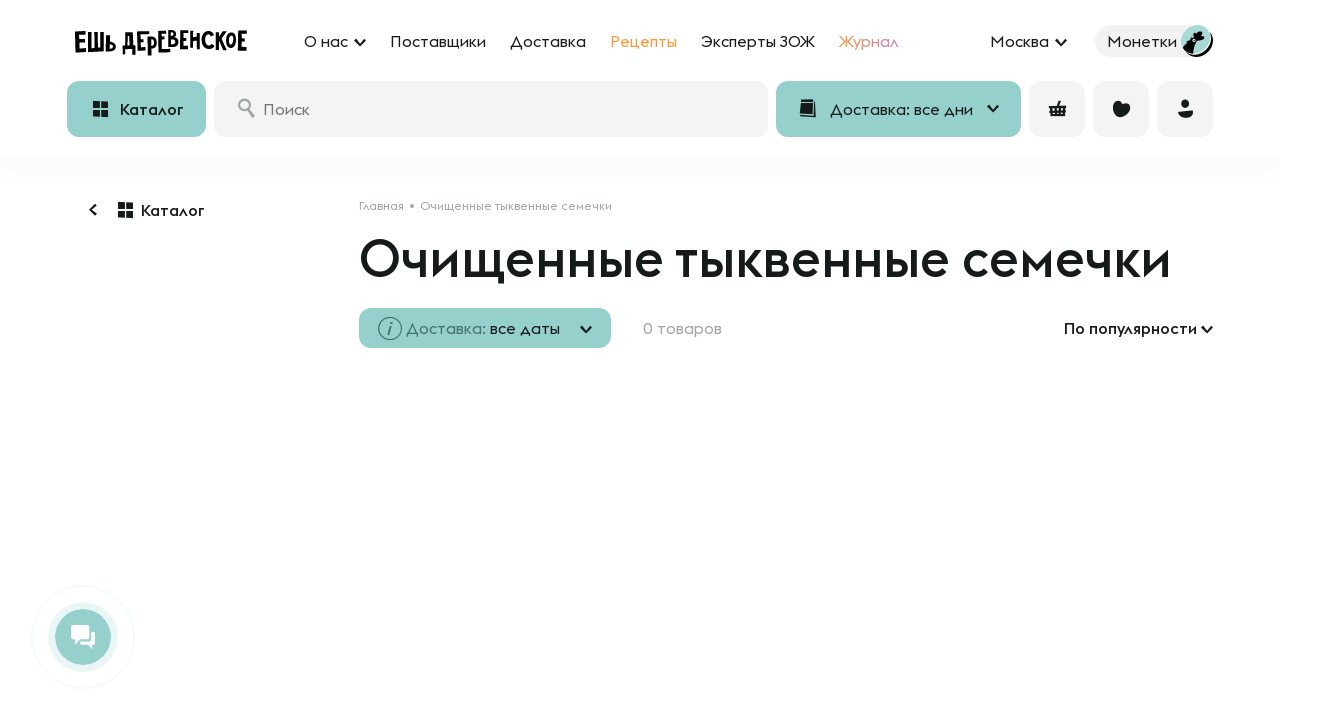

--- FILE ---
content_type: text/html; charset=utf-8
request_url: https://esh-derevenskoe.ru/tags/ochishchennye-tykvennye-semechki?date=2023-01-28
body_size: 28295
content:
<!DOCTYPE html>
<!--[if IE]><![endif]-->
<!--[if IE 8 ]>
<html dir="ltr" lang="ru" class="ie8"><![endif]-->
<!--[if IE 9 ]>
<html dir="ltr" lang="ru" class="ie9"><![endif]-->
<!--[if (gt IE 9)|!(IE)]><!-->
<html dir="ltr" lang="ru">
<!--<![endif]-->
<head>
    <meta name="apple-mobile-web-app-capable" content="yes">
    <meta name="apple-mobile-web-app-title" content="Ешь деревенское">
	<meta http-equiv="content-type" content="text/html; charset=utf-8"/>
    <meta name="viewport" content="width=device-width, height=device-height, initial-scale=1.0, user-scalable=0, minimum-scale=1.0, maximum-scale=1.0">
    <meta name="apple-mobile-web-app-capable" content="yes">
    <meta http-equiv="X-UA-Compatible" content="IE=edge">
    <meta name="theme-color" content="#ffffff">
    <meta name="msapplication-TileColor" content="#da532c">
    <meta name="general:title" content="Купить очищенные тыквенные семечки в Москве, СПб и Твери с доставкой от интернет-магазина &quot;Ешь Деревенское&quot;."/>

    <meta property="og:site_name" content="Ешь Деревенское" />
    <meta property="og:type" content="website"/>
    <meta property="og:title" content="Купить очищенные тыквенные семечки в Москве, СПб и Твери с доставкой от интернет-магазина &quot;Ешь Деревенское&quot;."/>
    <meta property="og:url" content="https://esh-derevenskoe.ru"/>
    <meta property="og:locale" content="ru_RU" />

            <meta name="robots" content="noindex">
    
            <meta name="description" content="Ищите где заказать натуральные очищенные тыквенные семечки? Вам в &quot;Ешь Деревенское&quot;! В ассортименте большой выбор деревенской продукции по ценам от наших фермеров."/>
        <meta property="og:description" content="Ищите где заказать натуральные очищенные тыквенные семечки? Вам в &quot;Ешь Деревенское&quot;! В ассортименте большой выбор деревенской продукции по ценам от наших фермеров."/>
    
    
    <link rel="image_src" href="https://esh-derevenskoe.ru/catalog/view/theme/default/image/og_image_new.jpg">

    <meta property="og:image" content="https://esh-derevenskoe.ru/catalog/view/theme/default/image/og_image_new.jpg" />
    <meta property="og:image:type" content="image/jpeg" />
    <meta property="og:image:width" content="1200" />
    <meta property="og:image:height" content="630" />
    <meta property="og:image:alt" content="Купить очищенные тыквенные семечки в Москве, СПб и Твери с доставкой от интернет-магазина &quot;Ешь Деревенское&quot;." />

    <meta property="vk:image" content="https://esh-derevenskoe.ru/catalog/view/theme/default/image/og_image_vk.jpg" />

    <meta name="twitter:image" content="https://esh-derevenskoe.ru/catalog/view/theme/default/image/og_image_new.jpg" />
    <meta name="twitter:title" content="Купить очищенные тыквенные семечки в Москве, СПб и Твери с доставкой от интернет-магазина &quot;Ешь Деревенское&quot;." />
            <meta name="twitter:description" content="Ищите где заказать натуральные очищенные тыквенные семечки? Вам в &quot;Ешь Деревенское&quot;! В ассортименте большой выбор деревенской продукции по ценам от наших фермеров." />
    
	<base href="https://esh-derevenskoe.ru/"/>

	<title>Купить очищенные тыквенные семечки в Москве, СПб и Твери с доставкой от интернет-магазина &quot;Ешь Деревенское&quot;.</title>

    <link rel="apple-touch-icon" sizes="180x180" href="/apple-touch-icon.png">
    <link rel="icon" type="image/png" sizes="32x32" href="/favicon-32x32.png">
    <link rel="icon" type="image/png" sizes="16x16" href="/favicon-16x16.png">
    <link rel="manifest" href="/site.webmanifest">
    <link rel="mask-icon" href="/safari-pinned-tab.svg" color="#6cc2be">
    <meta name="msapplication-TileColor" content="#96D0CD">
    <meta name="theme-color" content="#96D0CD">

    <link rel="manifest" href="/manifest.json?v=1.3">

    <!-- iPhone X (1125px x 2436px) -->
    <link rel="apple-touch-startup-image" media="(device-width: 375px) and (device-height: 812px) and (-webkit-device-pixel-ratio: 3)" href="/image/pwa/X.png">
    <!-- iPhone 8, 7, 6s, 6 (750px x 1334px) -->
    <link rel="apple-touch-startup-image" media="(device-width: 375px) and (device-height: 667px) and (-webkit-device-pixel-ratio: 2)" href="/image/pwa/iPhone%208.png">
    <!-- iPhone 8 Plus, 7 Plus, 6s Plus, 6 Plus (1242px x 2208px) -->
    <link rel="apple-touch-startup-image" media="(device-width: 414px) and (device-height: 736px) and (-webkit-device-pixel-ratio: 3)" href="/image/pwa/iPhone%208%20Plus.png">
    <!-- iPhone 5 (640px x 1136px) -->
    <link rel="apple-touch-startup-image" media="(device-width: 320px) and (device-height: 568px) and (-webkit-device-pixel-ratio: 2)" href="/image/pwa/iPhone%205.png">
    <!-- iPad Mini, Air (1536px x 2048px) -->
    <link rel="apple-touch-startup-image" media="(device-width: 768px) and (device-height: 1024px) and (-webkit-device-pixel-ratio: 2)" href="/image/pwa/iPad%20mini.png">
    <!-- iPad Pro 10.5" (1668px x 2224px) -->
    <link rel="apple-touch-startup-image" media="(device-width: 834px) and (device-height: 1112px) and (-webkit-device-pixel-ratio: 2)" href="/image/pwa/iPad%20Pro%2010.5_.png">
    <!-- iPad Pro 12.9" (2048px x 2732px) -->
    <link rel="apple-touch-startup-image" media="(device-width: 1024px) and (device-height: 1366px) and (-webkit-device-pixel-ratio: 2)" href="/image/pwa/iPad%20Pro%2012.9_%20-%201.png">

    
            <link rel="preload" as="font" href="https://cdn.esh-derevenskoe.ru/catalog/view/theme/default/font/EuclidFlexB2/subset-EuclidFlexB-Regular.woff2" type="font/woff2" crossorigin="anonymous"/>
            <link rel="preload" as="font" href="https://cdn.esh-derevenskoe.ru/catalog/view/theme/default/font/EuclidFlexB2/subset-EuclidFlexB-Medium.woff2" type="font/woff2" crossorigin="anonymous"/>
            <link rel="preload" as="font" href="https://cdn.esh-derevenskoe.ru/catalog/view/theme/default/font/Firenight/subset-Firenight-Regular.woff2" type="font/woff2" crossorigin="anonymous"/>
            <link rel="preload" as="font" href="https://cdn.esh-derevenskoe.ru/catalog/view/theme/default/font/koko-icons/fonts/koko-icons.woff" type="font/woff2" crossorigin="anonymous"/>
            <link rel="preload" as="font" href="https://cdn.esh-derevenskoe.ru/catalog/view/theme/default/font/ed-icons/fonts/ed-icons.woff" type="font/woff2" crossorigin="anonymous"/>
            <link rel="preload" as="font" href="https://cdn.esh-derevenskoe.ru/catalog/view/theme/default/font/currency-icons-bold.woff2" type="font/woff2" crossorigin="anonymous"/>
            <link rel="preload" as="font" href="https://cdn.esh-derevenskoe.ru/catalog/view/assets/font-awesome/webfonts/fa-solid-900.woff2" type="font/woff2" crossorigin="anonymous"/>
            <link rel="preload" as="font" href="https://cdn.esh-derevenskoe.ru/catalog/view/assets/font-awesome/webfonts/fa-regular-400.woff2" type="font/woff2" crossorigin="anonymous"/>
    
    
            <link href="https://cdn.esh-derevenskoe.ru/catalog/view/javascript/jquery/owl-carousel/owl.carousel.css?v=5" type="text/css" rel="stylesheet" media="screen"/>
            <link href="https://cdn.esh-derevenskoe.ru/catalog/view/javascript/owl-carousel/owl.carousel.min.css?v=5" type="text/css" rel="stylesheet" media="screen"/>
            <link href="https://cdn.esh-derevenskoe.ru/catalog/view/javascript/owl-carousel/owl.theme.default.min.css?v=5" type="text/css" rel="stylesheet" media="screen"/>
            <link href="https://cdn.esh-derevenskoe.ru/catalog/view/javascript/jquery/owl-carousel/owl.transitions.css?v=5" type="text/css" rel="stylesheet" media="screen"/>
            <link href="https://cdn.esh-derevenskoe.ru/catalog/view/javascript/bootstrap/css/bootstrap.min.css?v=3.9" type="text/css" rel="stylesheet" media="screen"/>
            <link href="https://cdn.esh-derevenskoe.ru/catalog/view/theme/default/stylesheet/stylesheet.min.css?v=3.9" type="text/css" rel="stylesheet" media="screen"/>
            <link href="https://cdn.esh-derevenskoe.ru/catalog/view/assets/font-awesome/css/all.min.css?v=3.9" type="text/css" rel="stylesheet" media="screen"/>
            <link href="https://cdn.esh-derevenskoe.ru/catalog/view/theme/default/stylesheet/main.min.css?v=3.9" type="text/css" rel="stylesheet" media="screen"/>
    
            <link href="https://esh-derevenskoe.ru/tags/ochishchennye-tykvennye-semechki" rel="canonical"/>
    
    <link rel="preconnect" href="https://connect.facebook.net">
    <link rel="preconnect" href="https://www.facebook.com">
    <link rel="preconnect" href="https://gum.criteo.com">
    <link rel="preconnect" href="https://web.popmechanic.ru">
    <link rel="preconnect" href="https://10944653.fls.doubleclick.net">
    <link rel="preconnect" href="https://www.google-analytics.com">
    <link rel="preconnect" href="https://stats.g.doubleclick.net">
    <link rel="preconnect" href="https://adservice.google.com">
    <link rel="preconnect" href="https://www.googletagmanager.com">
    <link rel="preconnect" href="https://speedtest.popmechanic.ru">
    <link rel="preconnect" href="https://top-fwz1.mail.ru">
    <link rel="preconnect" href="https://vk.com">
    <link rel="preconnect" href="https://mc.yandex.ru">

    <!-- metrics -->
    <script>
  window.metric = {

    // массив подписчиков на события
    // {eventName: [object1, object2, ...], eventName2: [...], ...}
    _listeners: [],

    // разрешённые события
    _events: [],

    // регистрация данных
    _registry: [],

    _allowed_var: [],

    // состояния debug отвечает за вывод логов в console
    debug: false,

    _timeStart: new Date(),

    _getCurrentTime: function () {
      return new Date().getTime()
    },

    log: function (message) { // упростим вывод логов
      if (!this.debug) {
        return
      }

      let time = ((this._getCurrentTime() - this._timeStart.getTime()) / 1000)
        .toString()

            while (time.length < 6) {
                time = time + '0';
            }

            console.log('[Metric] - ' + time.slice(0, 5) + 'мс - ' + message)
        },

        set vars(vars) {
            if (!this._allowed_var.length) {
                this._allowed_var = vars  // Список разрешённых событий можно задать только один раз!
            } else if (vars) {
                this.log('[Ошибка] Список переменных можно задать только один раз!');
            }
        },

        get vars() {
            return this._allowed_var;
        },

        var: function (name, entry) {

            if (!name) {
                this.log('[Ошибка] Имя переменной не может быть пустым!')
            }

            if (this._allowed_var.indexOf(name) === -1) {
                this.log('[Ошибка] Нельзя работать с переменной: ' + name + ' если она не разрешена!');
                return
            }

            if (!entry) { // если нет значения, значить мы его запрашиваем
                if (!this._registry.hasOwnProperty(name)) {
                    this.log('[Предупреждение] Переменная ' + name + ' пуста!', true);
                    return false
                }
                return this._registry[name]
            }

            this._registry[name] = entry;

            if(Array.isArray(entry)){
              entry.toString = function dogToString() {
                return 'массив из ' + entry.length + ' элементов';
              }
            }

            this.log('Обновил переменную: ' + name + ' = ' + entry.toString());

            return self
        },

        // список разрешенных событий берется из админ панели и только оттуда!!
        set events(events) {
            if (!this._events.length) {
                this._events = events  // Список разрешённых событий можно задать только один раз!
            } else if (events) {
                this.log('[Ошибка] Список разрешённых событий можно задать только один раз');
            }
        },

        get events() {
            return this._events;
        },

        // подписка на событие
        on: function (event, callback, name) {
            if (this._events.indexOf(event) === -1) {
                this.log('[Ошибка] Нельзя подписаться на событие: ' + event + ' если оно не разрешено!');
                return
            }

            if (this._listeners[event] === undefined) {
                this._listeners[event] = {};
                this._listeners[event].data = []
            }
            this._listeners[event].data.push({
                name: name,
                callback: callback
            });

            this.log('[' + name + ']' + ' подписался на событие: ' + event)
        },

        // отписка от события
        off: function (event, callback) {
            this._listeners[event].data = this._listeners[event].data.filter(function (listener) {
              return listener !== callback
            })
        },

        // подписка на все события, исключая указанные
        notin: function (event_list, callback, name) {
          this.events.forEach(function (event) {
            if (metric._listeners[event] === undefined) {
              metric._listeners[event] = {};
              metric._listeners[event].data = []
            }

            if (!event_list.includes(event)) {
              metric._listeners[event].data.push({
                name: name,
                callback: callback
              });
            }

            metric.log('[' + name + ']' + ' подписался на событие: ' + event)
          });
        },

    // Отправка уведомлений о наступления события подписчикам.
    notify: function (event, data, delay) {

      delay = delay || 0

      if (this._events.indexOf(event) === -1) {
        this.log('[Ошибка] Событие: ' + event + ' не разрешено, поэтому оповещение не разослано!')
        return
      }

      if (0 < delay) {
        this.log('!!! - Зарегистрировано событие: ' + event + (0 < delay ? ' c задержкой ' + delay + ' мс.' : ''))
      }

      setTimeout(function () {

        // проверить тоже придётся отложенное
        if (this._listeners[event] === undefined || this._listeners[event].data === undefined) {
          this.log('[Ошибка] У события: ' + event + ' нет подписчитков!')
          return
        }
        this.log('!!! - Сработало событие: ' + event)

        this._listeners[event].data.forEach(function (cur_metric) {
          try {
            cur_metric.callback(data)
            this.log('[' + cur_metric.name + '] сработало событие: ' + event)
          } catch (error) {
            this.log('[Ошибка] [' + cur_metric.name + '] в событии: ' + event + ' ошибка: ' + error)
          }
        }.bind(this))

      }.bind(this), delay)
    },
  };
  /* for example metric.on(event, function () { // action }, name ) */
</script>
<script>
metric.events = ["view_page_purchase","view_page_home","view_page_category","preview_product","view_basket","view_page_category_meatless","view_checkout_form","basket_product_added","authorization","subscribe_from_product","subscribe_from_footer","subscribe_from_direct_popup","registration","basket_product_removed","view_page_search","update_client_phone","update_client_email","update_client_name","view_authorization_form","click_checkout","click_send_sms_code","subscribe_from_popup_leave","purchase_order_created","basket_new_product_added","basket_add_set","browser_is_old_notice","add_to_wishlist","try_to_wishlist","view_out_product","basket_product_minus","basket_product_clear","remove_from_wishlist","unsub_out_product","downloaded_page"];
metric.vars = ["purchase_order_id","customer_email","purchase_products","purchase_order_info","customer_is_new","category_products","preview_product_id","preview_product_price","category_name","preview_product_name","customer_phone","customer_id","customer_type","customer_name","preview_product_img","preview_product_url","basket_products","page_search_products","page_search_query","basket_products_total","customer_auth","category_id","customer_order_form","take_part_ab"];
metric.var("customer_type","new");
</script>
    <!-- metrics END -->

    <!-- Settings -->
    <script>
        var Settings = {
            Cart: {
                MAX_PRODUCTS: 100            }
        };
    </script>
    <!-- /Settings -->

    <!-- polyfills -->
<script type="text/javascript">
  // Production steps of ECMA-262, Edition 5, 15.4.4.21
  // Reference: http://es5.github.io/#x15.4.4.21
  // https://tc39.github.io/ecma262/#sec-array.prototype.reduce
  if (!Array.prototype.reduce) {
    Object.defineProperty(Array.prototype, 'reduce', {
      value: function(callback /*, initialValue*/) {
        'use strict';
        if (this === null) {
          throw new TypeError('Array.prototype.reduce ' +
            'called on null or undefined');
        }
        if (typeof callback !== 'function') {
          throw new TypeError(callback +
            ' is not a function');
        }

        // 1. Let O be ? ToObject(this value).
        var o = Object(this);

        // 2. Let len be ? ToLength(? Get(O, "length")).
        var len = o.length >>> 0; // always non-negative (32-bit) integer.

        // Steps 3, 4, 5, 6, 7
        var k = 0;
        var value;

        if (arguments.length >= 2) {
          value = arguments[1];
        } else {
          while (k < len && !(k in o)) {
            k++;
          }

          // 3. If len is 0 and initialValue is not present,
          //    throw a TypeError exception.
          if (k >= len) {
            throw new TypeError('Reduce of empty array ' +
              'with no initial value');
          }
          value = o[k++];
        }

        // 8. Repeat, while k < len
        while (k < len) {
          // a. Let Pk be ! ToString(k).
          // b. Let kPresent be ? HasProperty(O, Pk).
          // c. If kPresent is true, then
          //    i.  Let kValue be ? Get(O, Pk).
          //    ii. Let accumulator be ? Call(
          //          callbackfn, undefined,
          //          « accumulator, kValue, k, O »).
          if (k in o) {
            value = callback(value, o[k], k, o);
          }

          // d. Increase k by 1.
          k++;
        }

        // 9. Return accumulator.
        return value;
      }
    });
  }

  if (typeof Object.assign !== 'function') {
    Object.assign = function(target) {
      'use strict';
      if (target == null) {
        throw new TypeError('Cannot convert undefined or null to object');
      }

      target = Object(target);
      for (var index = 1; index < arguments.length; index++) {
        var source = arguments[index];
        if (source != null) {
          for (var key in source) {
            if (Object.prototype.hasOwnProperty.call(source, key)) {
              target[key] = source[key];
            }
          }
        }
      }
      return target;
    };
  }

  if (window.NodeList && !NodeList.prototype.forEach) {
    NodeList.prototype.forEach = function(callback, thisArg) {
      thisArg = thisArg || window;
      for (var i = 0; i < this.length; i++) {
        callback.call(thisArg, this[i], i, this);
      }
    };
  }

  (function(ELEMENT) {
    ELEMENT.matches = ELEMENT.matches || ELEMENT.mozMatchesSelector || ELEMENT.msMatchesSelector || ELEMENT.oMatchesSelector || ELEMENT.webkitMatchesSelector;
    ELEMENT.closest = ELEMENT.closest || function closest(selector) {
      if (!this) return null;
      if (this.matches(selector)) return this;
      if (!this.parentElement) {
        return null;
      } else return this.parentElement.closest(selector);
    };
  }(Element.prototype));

  // для избегания ошибок "Object doesn't support property or method 'includes'"
  if (!String.prototype.includes) {
    String.prototype.includes = function() {
      'use strict';
      return String.prototype.indexOf.apply(this, arguments) !== -1;
    };
  }
</script>
<!-- /polyfills -->
    <!-- sentry.io -->
<script
  src="https://browser.sentry-cdn.com/7.34.0/bundle.tracing.min.js"
  integrity="sha384-3w0Bmtwehbv8MH8akckH78UJlX4muadjYSzwTQYYgOp4T96F/25itcN5r0oijRU+"
  crossorigin="anonymous"
></script>
  <script>
  var dsn = 'https://19ddc27a0ff54436a1504333129cb34e@sentry.eshderevenskoe.ru/4'

  if (window.location.href.indexOf('utm_source=WebView') > -1) {
    if (typeof isiOS === 'function' && isiOS()) {
      dsn = 'https://b42cce35a0c744d0a8e41f13b64801f8@sentry.eshderevenskoe.ru/11'
    } else if (navigator.userAgent.toLowerCase().indexOf('android') > -1) {
      dsn = 'https://dc438cc2b028469182c4e0d5157a0f00@sentry.eshderevenskoe.ru/10'
    } else {
      dsn = 'https://8184a6fdcf9742a48742afb0179d6926@sentry.eshderevenskoe.ru/12'
    }
  }

  Sentry.init({
    dsn: dsn,
    release: "opencart@2026-01-21_19.01",
    whitelistUrls: [
      /https?:\/\/(www\.)?esh-derevenskoe\.ru/i
    ],
    integrations: [new Sentry.BrowserTracing()],
    tracesSampleRate: 0.2,
    ignoreErrors: [
      'Block-scoped declarations (let, const, function, class) not yet supported outside strict mode',
      'The request is not allowed by the user agent or the platform in the current context, possibly because the user denied permission.',
      '_AutofillCallbackHandler',
      'TypeError: Failed to fetch',
    ],
    denyUrls: [
      // yandex metrika blocked
      /mc\.yandex\.ru\/metrika\.js/i,
      // yandex webvisor blocked
      /mc\.yandex\.ru\/\/watch\//i,
      // yandex yandexmetrica
      /yandexmetrica\.com\//i,
      // yandex api-maps blocked
      /api-maps\.yandex\.ru\/2.0\/combine\//i,
      // googletagmanager blocked
      // google-analytics blocked
      /www\.google-analytics\.com\//i,
      // vk blocked
      /vk\.com\/rtrg\//i,
      // Browser extensions
      /extensions\//i,
      /moz-extension:\/\//i,
      /^chrome:\/\//i,
      // mindbox blocked
      /api\.mindbox\.ru\/js\/byendpoint\//i,
      /api\.mindbox\.ru\/scripts\//i,
      /static\.popmechanic\.ru\/\/service\//i,
      // sentry-cdn blocked
      /browser\.sentry-cdn\.com\//i,
    ]
  })
  Sentry.setUser({
    id: 0,
    username: "",
    email: ""
  })
</script>
<!-- /sentry.io -->
        <script src="//www.gstatic.com/firebasejs/3.6.8/firebase.js" defer></script>
        <script src="https://cdn.esh-derevenskoe.ru/catalog/view/javascript/moment-with-locales.js"></script>
        <script src="https://esh-derevenskoe.ru/index.php?route=common/header/jsredirects&v=3.91" async defer></script>
        <script src="https://cdn.esh-derevenskoe.ru/catalog/view/assets/js/jquery.min.js"></script>
        <script src="https://cdn.esh-derevenskoe.ru/catalog/view/javascript/jquery/jquery.cookie.min.js" defer></script>
        <script src="https://cdn.esh-derevenskoe.ru/catalog/view/javascript/modernizr-touch.js" defer></script>
        <script src="https://cdn.esh-derevenskoe.ru/catalog/view/javascript/owl-carousel/owl.carousel.min.js?v=5" defer></script>
        <script src="https://cdn.esh-derevenskoe.ru/catalog/view/javascript/lazyload.js?=3.91" defer></script>
        <script src="https://cdn.esh-derevenskoe.ru/catalog/view/javascript/jquery/toastmessage/javascript/jquery.toastmessage.js" defer></script>
        <script src="https://cdn.esh-derevenskoe.ru/catalog/view/javascript/bootstrap/js/bootstrap.min.js" defer></script>
        <script src="https://cdn.esh-derevenskoe.ru/catalog/view/javascript/common.js?v=3.91" defer></script>
        <script src="https://cdn.esh-derevenskoe.ru/catalog/view/javascript/main.min.js?v=3.91" defer></script>
    
    </head>
<body ontouchstart class="product-cloud_tag index-fresh">
<!-- metrics in body -->
<!-- metrics in body END -->

<div id="preload-plug"></div>

<div id="page_url" data-href="/tags/ochishchennye-tykvennye-semechki?date=2023-01-28" class="hidden"></div>

<!-- Outdated Browser Notice -->

<!-- modal checkout -->
<div class="modal fade" role="dialog" id="checkout">
    <div class="modal-dialog" role="document">
        <div class="modal-content">
            <div class="modal-header">
                <button type="button" class="close" data-dismiss="modal"><span aria-hidden="true">&times;</span>
                </button>
            </div>
            <div class="row">
                <div class="col-xs-12 text-center">
                    <span class="h3 checkout_h">Оформление заказа</span>
                </div>
            </div>
            <br>
            <div id="checkout-data">
                <div class="modal-body">
                    <p class="text-center"><i class="fa fa-refresh fa-spin fa-5x fa-fw text-primary"></i>
                        <span class="sr-only">Загрузка...</span></p>
                    <br/>
                </div>
                <div class="modal-footer">
                    <div class="pull-left">
                        <button type="button" class="btn btn-lg btn-default" data-dismiss="modal">Закрыть</button>
                    </div>
                </div>
            </div>
            <div id="checkout-default" class="hidden">
                <div class="modal-body">
                    <p class="text-center" style="min-height: 156px;">
                        <br/><br/><img src="/catalog/view/theme/default/image/loader.svg?v=1" alt="more"
                                       class="manufacturers-page__preloader fa-spin"/>
                    </p>
                    <br/>
                </div>
                <div class="modal-footer">
                    <div class="pull-left">
                        <button type="button" class="btn btn-lg btn-default" data-dismiss="modal">Закрыть</button>
                    </div>
                </div>
            </div>
        </div>
    </div>
</div>

<!-- Mobile cart new_basketmodal -->
<div class="modal fade " id="basketmodal" role="dialog">
    <div class="modal-lg modal-dialog cart" role="document">
        <div class="cart__close-modal visible-sm visible-xs" data-dismiss="modal"></div>
        <div class="modal-content cart__wrapper row row_flex">
            <div class="cart_basketmodalbody__wrapper" id="basketmodalbody">
            </div>
        </div>
    </div>
</div>

<!-- Очистка корзины -->
<div class="modal fade remove-popup" id="cartRemoveItem" tabindex="-1" >
  <div class="modal-dialog remove-popup__wrapper" role="document">
    <div class="modal-content remove-popup__content">
        <div class="remove-popup__close cart__close-modal js-close-clear-popup"></div>
        <div class="remove-popup__title">Вы хотите очистить корзину?</div>
        <div class="remove-popup__btn-wrapper">
          <div class="btn btn-koko btn-koko-white js-close-clear-popup">Нет</div>
          <div class="btn btn-koko js-clear-cart">Да</div>
        </div>
    </div>
  </div>
</div>

<!-- oferta -->
<div class="modal fade" tabindex="-1" role="dialog" id="oferta">
    <div class="modal-dialog" role="document">
        <div class="modal-content">
            <div class="modal-header">
                <button type="button" class="close" data-dismiss="modal"><span aria-hidden="true">&times;</span>
                </button>
            </div>
            <div class="modal-body" id="oferta_modal_body">
            </div>
            <div class="modal-footer">
                <div class="pull-left">
                </div>
            </div>
        </div>
    </div>
</div>

<!-- policy -->
<div class="modal fade" tabindex="-1" role="dialog" id="policy">
    <div class="modal-dialog" role="document">
        <div class="modal-content">
            <div class="modal-header">
                <button type="button" class="close" data-dismiss="modal"><span aria-hidden="true">&times;</span>
                </button>
            </div>
            <div class="modal-body" id="policy_modal_body">
            </div>
            <div class="modal-footer">
                <div class="pull-left">
                </div>
            </div>
        </div>
    </div>
</div>

<!-- Анкета поставщика -->
<div class="modal fade modal__unscrolled" tabindex="-1" role="dialog" id="contractor-form-modal">
    <div class="modal-dialog" role="document">
        <div class="modal-content">
            <div class="modal-header">
                <button type="button" class="close" data-dismiss="modal" aria-label="Закрыть">
                    <span aria-hidden="true"></span></button>
            </div>
            <div class="modal-body">
                <p class="text-center" style="min-height: 156px;">
                    <br/><br/><img src="/catalog/view/theme/default/image/loader.svg?v=1" alt="more"
                         class="manufacturers-page__preloader fa-spin"/>
                </p>
            </div>
        </div><!-- /.modal-content -->
    </div><!-- /.modal-dialog -->
</div><!-- /.modal -->

<div class="modal modal-set-preview fade modal-popup modal-popup-product" id="set-preview" role="dialog">
    <div class="modal-dialog" role="document">
        <div class="modal-content">
            <a class="modal-popup__close modal-popup__close-product" data-dismiss="modal"></a>
            <div id="set-preview-data">
            </div>
        </div>
    </div>
</div>
<a class="modal-popup__close modal-popup__close-fixed modal-popup__close-set modal-popup__close-set-mobile">
    <span></span>
</a>
<div id="set-fixed-container" class="product-fixed-container"></div>

<div class="modal modal-product-preview fade modal-popup modal-popup-product" id="product-preview" role="dialog">
    <div class="modal-dialog " role="document">
        <div class="modal-content">
            <a class="modal-popup__close modal-popup__close-product" data-dismiss="modal"></a>
            <div id="product-preview-data"></div>
        </div>
    </div>
</div>
<a class="modal-popup__close modal-popup__close-fixed modal-popup__close-product modal-popup__close-product-mobile">
    <span></span>
</a>
<div id="product-fixed-container" class="product-fixed-container"></div>

<div class="cart-top cart-top-fixed">
    <button type="button" data-toggle="modal" data-target="#basketmodal" class="btn btn-primary">
        <i class="fa fa-shopping-basket"></i>
        <span class="cart-top__total">
                    </span>
    </button>
</div>

<div class="header-block">
    <div class="header-block__top">
        <div class="size-container">
            <div class="header-block__top-left">
                <div class="header-block__top-logo">
                    <a href="/" class="header-logo">
                        <img src="/catalog/view/theme/default/image/header/logo.svg" alt="Ешь Деревенское"/>
                    </a>
                </div>

                <div class="header-block__top-menu">
                    <ul itemscope itemtype="https://schema.org/SiteNavigationElement">
                        <li class="parent">
                            <a itemprop="url">
                                <span>О нас</span>
                            </a>
                            <ul itemscope itemtype="https://schema.org/SiteNavigationElement">
                                <li>
                                    <a href="/about_us" itemprop="url">
                                        <span itemprop="name">Кто мы</span>
                                    </a>
                                </li>
                                <li>
                                    <a href="/quality" itemprop="url">
                                        <span itemprop="name">Качество</span>
                                    </a>
                                </li>
                                <li>
                                    <a href="/live" itemprop="url" class="link-live">
                                        <span itemprop="name">Live</span>
                                    </a>
                                </li>
                                <li>
                                    <a href="/impact" itemprop="url">
                                        <span itemprop="name">Импакт-отчет</span>
                                    </a>
                                </li>
                            </ul>
                        </li>
                        <li>
                            <a href="/brands" itemprop="url">
                                <span itemprop="name">Поставщики</span>
                            </a>
                        </li>
                        <li>
                            <a href="/dostavka" itemprop="url">
                                <span itemprop="name">Доставка</span>
                            </a>
                        </li>
                        <li>
                            <a href="/recipe" itemprop="url" class="link-orange">
                                <span itemprop="name">Рецепты</span>
                            </a>
                        </li>
                        <li>
                            <a href="/experts" itemprop="url">
                                <span itemprop="name">Эксперты ЗОЖ</span>
                            </a>
                        </li>
                        <li>
                            <a href="https://blog.esh-derevenskoe.ru" target="blank" itemprop="url" class="text-gradient color-express">
                                <span itemprop="name">Журнал</span>
                            </a>
                        </li>
                                            </ul>
                </div>
            </div>

            <div class="header-block__top-right">
                <div class="header-block__top-zone">
                    <div class="zone-select zone-select-menu">
                        <input class="zone-select__input" name="region_select" type="hidden" value/>
                        <a class="zone-select__display">Москва</a>
                        <div class="zone-select__list">
                                                            <a class="zone-select__list-item active" data-value="83">Москва</a>
                                                            <a class="zone-select__list-item" data-value="176">Санкт-Петербург</a>
                                                    </div>
                    </div>
                </div>

                <div class="header-block__top-coins">
                                            <a href="/bonus" class="kokocoins">
                            <span>Монетки</span>
                        </a>
                                    </div>
            </div>
        </div>
    </div>

    <div class="header-block__mid">
        <div class="size-container">
            <div class="header-block__mid-container">
                <div class="header-block__mid-logo">
                    <a href="/" class="header-logo">
                        <img class="header-logo__full" src="/catalog/view/theme/default/image/header/logo.svg" alt="Ешь Деревенское"/>
                        <img class="header-logo__short" src="/catalog/view/theme/default/image/header/koko.svg" alt="Ешь Деревенское"/>

                        <a class="btn btn-koko btn-icon btn-icon-extra btn-koko-grey button-back">
                            <i class="koko-left"></i>
                        </a>
                    </a>
                </div>

                <div class="header-block__mid-catalog">
                    <a href="/product_catalog" class="btn btn-koko btn-icon">
                        <i class="koko-catalog"></i>
                        <span>Каталог</span>
                    </a>
                </div>

                <div class="header-block__mid-search">
                    <form action="/search" method="get" class="search-container">
                        <div class="form-box" id="up-search">
                            <input type="search" name="search" value="" placeholder="Поиск"/>
                            <a class="search-container__clear"></a>
                            <button type="submit" class="btn btn-koko btn-koko-black btn-small">Найти</button>
                        </div>
                    </form>
                </div>

                <div class="header-block__mid-delivery">
                    <div data-popup-open="popup-mobile-delivery" class="delivery-type  js-delivery-coords" data-city-lat="55.75322" data-city-lng="37.622513">
                        <div class="delivery-type__container">
                            <div class="delivery-type__icon"><i class="koko-calendar"></i></div>
                            <div class="delivery-type__desc">
                                <div class="delivery-type__title">Доставка: все дни</div>
                                <div class="delivery-type__text"></div>
                            </div>
                        </div>
                    </div>
                </div>

                <div class="header-block__mid-buttons">
                    <a class="btn btn-koko btn-icon btn-icon-extra btn-koko-grey btn-open-cart" data-toggle="modal" data-target="#basketmodal">
                        <i class="koko-cart"></i>
                        <span class="btn-cart-value"></span>
                    </a>

                    <a class="btn btn-koko btn-icon btn-icon-extra btn-koko-grey btn-open-search">
                        <i class="koko-search"></i>
                    </a>

                    <a class="btn btn-koko btn-icon btn-icon-extra btn-koko-grey btn-open-wish auth_form_show">
                        <i class="koko-wish"></i>
                    </a>

                    <a class="btn btn-koko btn-icon btn-icon-extra btn-koko-grey auth_form_show">
                        <i class="koko-user"></i>
                    </a>
                </div>
            </div>
        </div>
    </div>

    
    <div class="header-block__mobile-search">
        <form action="/search" method="get" class="search-container search-container-mobile">
            <div class="form-box" id="up-search-mobile">
                <input id="mobile-search-input" type="search" name="search" value="" placeholder="Поиск"/>
                <a class="search-container__clear"></a>
            </div>
        </form>
    </div>
</div>

    <div class="header-catalog">
        <div class="header-catalog__container">
            <div class="header-catalog__outer size-container">
                <div class="header-catalog__left">
                    <div class="header-catalog__left-scroll">
                        <ul itemscope itemtype="https://schema.org/SiteNavigationElement">
                                                            <li class="">
                                    <a href="https://esh-derevenskoe.ru/novyj-god-2024" itemprop="url">
                                        <span itemprop="name">Январские праздники</span>
                                    </a>
                                </li>
                                                            <li class="">
                                    <a href="https://esh-derevenskoe.ru/rannij-novyj-urozhaj" itemprop="url">
                                        <span itemprop="name">Сейчас сезон</span>
                                    </a>
                                </li>
                                                            <li class="">
                                    <a href="https://esh-derevenskoe.ru/moloko-yayca-i-molochnaya-produkciya" itemprop="url">
                                        <span itemprop="name">Молоко, яйца и молочная продукция</span>
                                    </a>
                                </li>
                                                            <li class="">
                                    <a href="https://esh-derevenskoe.ru/myaso-ptica-krolik" itemprop="url">
                                        <span itemprop="name">Мясо, птица, кролик</span>
                                    </a>
                                </li>
                                                            <li class="">
                                    <a href="https://esh-derevenskoe.ru/ovoshchi-frukty-i-yagody" itemprop="url">
                                        <span itemprop="name">Овощи, фрукты и ягоды</span>
                                    </a>
                                </li>
                                                            <li class="">
                                    <a href="https://esh-derevenskoe.ru/myasnaya-gastronomiya" itemprop="url">
                                        <span itemprop="name">Мясная гастрономия</span>
                                    </a>
                                </li>
                                                            <li class="">
                                    <a href="https://esh-derevenskoe.ru/naturalnye-syry" itemprop="url">
                                        <span itemprop="name">Сыры</span>
                                    </a>
                                </li>
                                                            <li class="">
                                    <a href="https://esh-derevenskoe.ru/ryba-ikra-i-moreprodukty" itemprop="url">
                                        <span itemprop="name">Рыба, икра и морепродукты</span>
                                    </a>
                                </li>
                                                            <li class="">
                                    <a href="https://esh-derevenskoe.ru/konditerskie-izdeliya" itemprop="url">
                                        <span itemprop="name">Сладости</span>
                                    </a>
                                </li>
                                                            <li class="">
                                    <a href="https://esh-derevenskoe.ru/kulinariya" itemprop="url">
                                        <span itemprop="name">Кулинария</span>
                                    </a>
                                </li>
                                                            <li class="">
                                    <a href="https://esh-derevenskoe.ru/bakaleya" itemprop="url">
                                        <span itemprop="name">Бакалея</span>
                                    </a>
                                </li>
                                                            <li class="">
                                    <a href="https://esh-derevenskoe.ru/hleb-i-vypechka" itemprop="url">
                                        <span itemprop="name">Хлеб и выпечка</span>
                                    </a>
                                </li>
                                                            <li class="">
                                    <a href="https://esh-derevenskoe.ru/konservaciya-i-zagotovki" itemprop="url">
                                        <span itemprop="name">Консервация и заготовки</span>
                                    </a>
                                </li>
                                                            <li class="">
                                    <a href="https://esh-derevenskoe.ru/zamorojennye-produkty" itemprop="url">
                                        <span itemprop="name">Замороженные продукты</span>
                                    </a>
                                </li>
                                                            <li class="">
                                    <a href="https://esh-derevenskoe.ru/naturalnye-napitki" itemprop="url">
                                        <span itemprop="name">Напитки</span>
                                    </a>
                                </li>
                                                            <li class="">
                                    <a href="https://esh-derevenskoe.ru/tovary-dlya-doma" itemprop="url">
                                        <span itemprop="name">Товары для дома</span>
                                    </a>
                                </li>
                                                            <li class="">
                                    <a href="https://esh-derevenskoe.ru/podarki" itemprop="url">
                                        <span itemprop="name">Подарки</span>
                                    </a>
                                </li>
                                                            <li class="">
                                    <a href="https://esh-derevenskoe.ru/zozh" itemprop="url">
                                        <span itemprop="name">ЗОЖ</span>
                                    </a>
                                </li>
                                                    </ul>
                    </div>
                </div>

                <div class="header-catalog__right">
                    <div class="header-catalog__right-scroll">
                                                    <div class="header-catalog__inner">
                                <div class="header-catalog__inner-scroll">
                                    <div class="header-catalog__inner-title">
                                        <a href="https://esh-derevenskoe.ru/novyj-god-2024" itemprop="url">
                                            <span itemprop="name">Январские праздники</span>
                                        </a>
                                    </div>
                                                                            <div class="header-catalog__inner-list">
                                                                                            <ul itemscope itemtype="https://schema.org/SiteNavigationElement">
                                                    <li>
                                                        <a href="https://esh-derevenskoe.ru/novyj-god-2024/glavnoe-bljudo" itemprop="url">
                                                            <span itemprop="name">Для главного блюда</span>
                                                        </a>
                                                    </li>
                                                </ul>
                                                                                            <ul itemscope itemtype="https://schema.org/SiteNavigationElement">
                                                    <li>
                                                        <a href="https://esh-derevenskoe.ru/novyj-god-2024/syrys" itemprop="url">
                                                            <span itemprop="name">Сыры</span>
                                                        </a>
                                                    </li>
                                                </ul>
                                                                                            <ul itemscope itemtype="https://schema.org/SiteNavigationElement">
                                                    <li>
                                                        <a href="https://esh-derevenskoe.ru/novyj-god-2024/ekzoticheskie-frukty-i-jagody" itemprop="url">
                                                            <span itemprop="name">Экзотические фрукты и ягоды</span>
                                                        </a>
                                                    </li>
                                                </ul>
                                                                                            <ul itemscope itemtype="https://schema.org/SiteNavigationElement">
                                                    <li>
                                                        <a href="https://esh-derevenskoe.ru/novyj-god-2024/delikatesy-mjasnye" itemprop="url">
                                                            <span itemprop="name">Мясные деликатесы</span>
                                                        </a>
                                                    </li>
                                                </ul>
                                                                                            <ul itemscope itemtype="https://schema.org/SiteNavigationElement">
                                                    <li>
                                                        <a href="https://esh-derevenskoe.ru/novyj-god-2024/vkusnye-podarkis" itemprop="url">
                                                            <span itemprop="name">Вкусные подарки</span>
                                                        </a>
                                                    </li>
                                                </ul>
                                                                                            <ul itemscope itemtype="https://schema.org/SiteNavigationElement">
                                                    <li>
                                                        <a href="https://esh-derevenskoe.ru/novyj-god-2024/dlja-salatov" itemprop="url">
                                                            <span itemprop="name">Для салата</span>
                                                        </a>
                                                    </li>
                                                </ul>
                                                                                            <ul itemscope itemtype="https://schema.org/SiteNavigationElement">
                                                    <li>
                                                        <a href="https://esh-derevenskoe.ru/novyj-god-2024/na-zakusku" itemprop="url">
                                                            <span itemprop="name">На закуску</span>
                                                        </a>
                                                    </li>
                                                </ul>
                                                                                            <ul itemscope itemtype="https://schema.org/SiteNavigationElement">
                                                    <li>
                                                        <a href="https://esh-derevenskoe.ru/novyj-god-2024/vypechkas" itemprop="url">
                                                            <span itemprop="name">Выпечка</span>
                                                        </a>
                                                    </li>
                                                </ul>
                                                                                    </div>
                                                                    </div>
                            </div>
                                                    <div class="header-catalog__inner">
                                <div class="header-catalog__inner-scroll">
                                    <div class="header-catalog__inner-title">
                                        <a href="https://esh-derevenskoe.ru/rannij-novyj-urozhaj" itemprop="url">
                                            <span itemprop="name">Сейчас сезон</span>
                                        </a>
                                    </div>
                                                                    </div>
                            </div>
                                                    <div class="header-catalog__inner">
                                <div class="header-catalog__inner-scroll">
                                    <div class="header-catalog__inner-title">
                                        <a href="https://esh-derevenskoe.ru/moloko-yayca-i-molochnaya-produkciya" itemprop="url">
                                            <span itemprop="name">Молоко, яйца и молочная продукция</span>
                                        </a>
                                    </div>
                                                                            <div class="header-catalog__inner-list">
                                                                                            <ul itemscope itemtype="https://schema.org/SiteNavigationElement">
                                                    <li>
                                                        <a href="https://esh-derevenskoe.ru/moloko-yayca-i-molochnaya-produkciya/moloko-i-slivki" itemprop="url">
                                                            <span itemprop="name">Молоко и сливки</span>
                                                        </a>
                                                    </li>
                                                </ul>
                                                                                            <ul itemscope itemtype="https://schema.org/SiteNavigationElement">
                                                    <li>
                                                        <a href="https://esh-derevenskoe.ru/moloko-yayca-i-molochnaya-produkciya/tvorog" itemprop="url">
                                                            <span itemprop="name">Творог</span>
                                                        </a>
                                                    </li>
                                                </ul>
                                                                                            <ul itemscope itemtype="https://schema.org/SiteNavigationElement">
                                                    <li>
                                                        <a href="https://esh-derevenskoe.ru/moloko-yayca-i-molochnaya-produkciya/yayco" itemprop="url">
                                                            <span itemprop="name">Яйцо</span>
                                                        </a>
                                                    </li>
                                                </ul>
                                                                                            <ul itemscope itemtype="https://schema.org/SiteNavigationElement">
                                                    <li>
                                                        <a href="https://esh-derevenskoe.ru/moloko-yayca-i-molochnaya-produkciya/maslo-slivochnoe-toplenoe-ghi" itemprop="url">
                                                            <span itemprop="name">Масло сливочное, топленое, гхи</span>
                                                        </a>
                                                    </li>
                                                </ul>
                                                                                            <ul itemscope itemtype="https://schema.org/SiteNavigationElement">
                                                    <li>
                                                        <a href="https://esh-derevenskoe.ru/moloko-yayca-i-molochnaya-produkciya/smetana" itemprop="url">
                                                            <span itemprop="name">Сметана</span>
                                                        </a>
                                                    </li>
                                                </ul>
                                                                                            <ul itemscope itemtype="https://schema.org/SiteNavigationElement">
                                                    <li>
                                                        <a href="https://esh-derevenskoe.ru/moloko-yayca-i-molochnaya-produkciya/yogurt" itemprop="url">
                                                            <span itemprop="name">Йогурт</span>
                                                        </a>
                                                    </li>
                                                </ul>
                                                                                            <ul itemscope itemtype="https://schema.org/SiteNavigationElement">
                                                    <li>
                                                        <a href="https://esh-derevenskoe.ru/moloko-yayca-i-molochnaya-produkciya/kefir-i-kislomolochnye-napitki" itemprop="url">
                                                            <span itemprop="name">Кефир и кисломолочные напитки</span>
                                                        </a>
                                                    </li>
                                                </ul>
                                                                                            <ul itemscope itemtype="https://schema.org/SiteNavigationElement">
                                                    <li>
                                                        <a href="https://esh-derevenskoe.ru/moloko-yayca-i-molochnaya-produkciya/iz-kozjego-moloka" itemprop="url">
                                                            <span itemprop="name">Из козьего молока</span>
                                                        </a>
                                                    </li>
                                                </ul>
                                                                                            <ul itemscope itemtype="https://schema.org/SiteNavigationElement">
                                                    <li>
                                                        <a href="https://esh-derevenskoe.ru/moloko-yayca-i-molochnaya-produkciya/molochnye-deserty-sgushchenka" itemprop="url">
                                                            <span itemprop="name">Творожные десерты, сгущенка</span>
                                                        </a>
                                                    </li>
                                                </ul>
                                                                                            <ul itemscope itemtype="https://schema.org/SiteNavigationElement">
                                                    <li>
                                                        <a href="https://esh-derevenskoe.ru/moloko-yayca-i-molochnaya-produkciya/zelenyj-tsennik-moloko" itemprop="url">
                                                            <span itemprop="name">Зеленый ценник</span>
                                                        </a>
                                                    </li>
                                                </ul>
                                                                                    </div>
                                                                    </div>
                            </div>
                                                    <div class="header-catalog__inner">
                                <div class="header-catalog__inner-scroll">
                                    <div class="header-catalog__inner-title">
                                        <a href="https://esh-derevenskoe.ru/myaso-ptica-krolik" itemprop="url">
                                            <span itemprop="name">Мясо, птица, кролик</span>
                                        </a>
                                    </div>
                                                                            <div class="header-catalog__inner-list">
                                                                                            <ul itemscope itemtype="https://schema.org/SiteNavigationElement">
                                                    <li>
                                                        <a href="https://esh-derevenskoe.ru/myaso-ptica-krolik/kurica" itemprop="url">
                                                            <span itemprop="name">Курица</span>
                                                        </a>
                                                    </li>
                                                </ul>
                                                                                            <ul itemscope itemtype="https://schema.org/SiteNavigationElement">
                                                    <li>
                                                        <a href="https://esh-derevenskoe.ru/myaso-ptica-krolik/govyadina-i-telyatina" itemprop="url">
                                                            <span itemprop="name">Говядина и телятина</span>
                                                        </a>
                                                    </li>
                                                </ul>
                                                                                            <ul itemscope itemtype="https://schema.org/SiteNavigationElement">
                                                    <li>
                                                        <a href="https://esh-derevenskoe.ru/myaso-ptica-krolik/indeyka" itemprop="url">
                                                            <span itemprop="name">Индейка</span>
                                                        </a>
                                                    </li>
                                                </ul>
                                                                                            <ul itemscope itemtype="https://schema.org/SiteNavigationElement">
                                                    <li>
                                                        <a href="https://esh-derevenskoe.ru/myaso-ptica-krolik/farsh" itemprop="url">
                                                            <span itemprop="name">Фарш</span>
                                                        </a>
                                                    </li>
                                                </ul>
                                                                                            <ul itemscope itemtype="https://schema.org/SiteNavigationElement">
                                                    <li>
                                                        <a href="https://esh-derevenskoe.ru/myaso-ptica-krolik/subprodukty" itemprop="url">
                                                            <span itemprop="name">Субпродукты</span>
                                                        </a>
                                                    </li>
                                                </ul>
                                                                                            <ul itemscope itemtype="https://schema.org/SiteNavigationElement">
                                                    <li>
                                                        <a href="https://esh-derevenskoe.ru/myaso-ptica-krolik/ytka" itemprop="url">
                                                            <span itemprop="name">Утка</span>
                                                        </a>
                                                    </li>
                                                </ul>
                                                                                            <ul itemscope itemtype="https://schema.org/SiteNavigationElement">
                                                    <li>
                                                        <a href="https://esh-derevenskoe.ru/myaso-ptica-krolik/perepelacesarki" itemprop="url">
                                                            <span itemprop="name">Перепела/цесарки</span>
                                                        </a>
                                                    </li>
                                                </ul>
                                                                                            <ul itemscope itemtype="https://schema.org/SiteNavigationElement">
                                                    <li>
                                                        <a href="https://esh-derevenskoe.ru/myaso-ptica-krolik/dlya-shashlyka-i-grilya" itemprop="url">
                                                            <span itemprop="name">Для шашлыка и гриля</span>
                                                        </a>
                                                    </li>
                                                </ul>
                                                                                    </div>
                                                                    </div>
                            </div>
                                                    <div class="header-catalog__inner">
                                <div class="header-catalog__inner-scroll">
                                    <div class="header-catalog__inner-title">
                                        <a href="https://esh-derevenskoe.ru/ovoshchi-frukty-i-yagody" itemprop="url">
                                            <span itemprop="name">Овощи, фрукты и ягоды</span>
                                        </a>
                                    </div>
                                                                            <div class="header-catalog__inner-list">
                                                                                            <ul itemscope itemtype="https://schema.org/SiteNavigationElement">
                                                    <li>
                                                        <a href="https://esh-derevenskoe.ru/ovoshchi-frukty-i-yagody/ogurtsy-i-pomidory" itemprop="url">
                                                            <span itemprop="name">Огурцы и помидоры</span>
                                                        </a>
                                                    </li>
                                                </ul>
                                                                                            <ul itemscope itemtype="https://schema.org/SiteNavigationElement">
                                                    <li>
                                                        <a href="https://esh-derevenskoe.ru/ovoshchi-frukty-i-yagody/frukty" itemprop="url">
                                                            <span itemprop="name">Фрукты</span>
                                                        </a>
                                                    </li>
                                                </ul>
                                                                                            <ul itemscope itemtype="https://schema.org/SiteNavigationElement">
                                                    <li>
                                                        <a href="https://esh-derevenskoe.ru/ovoshchi-frukty-i-yagody/ovoshchi" itemprop="url">
                                                            <span itemprop="name">Овощи</span>
                                                        </a>
                                                    </li>
                                                </ul>
                                                                                            <ul itemscope itemtype="https://schema.org/SiteNavigationElement">
                                                    <li>
                                                        <a href="https://esh-derevenskoe.ru/ovoshchi-frukty-i-yagody/solenya-zagotovki-konservaciya" itemprop="url">
                                                            <span itemprop="name">Соленья, заготовки, консервация</span>
                                                        </a>
                                                    </li>
                                                </ul>
                                                                                            <ul itemscope itemtype="https://schema.org/SiteNavigationElement">
                                                    <li>
                                                        <a href="https://esh-derevenskoe.ru/ovoshchi-frukty-i-yagody/yagody" itemprop="url">
                                                            <span itemprop="name">Ягоды</span>
                                                        </a>
                                                    </li>
                                                </ul>
                                                                                            <ul itemscope itemtype="https://schema.org/SiteNavigationElement">
                                                    <li>
                                                        <a href="https://esh-derevenskoe.ru/ovoshchi-frukty-i-yagody/zelen-i-salaty" itemprop="url">
                                                            <span itemprop="name">Зелень и салаты</span>
                                                        </a>
                                                    </li>
                                                </ul>
                                                                                            <ul itemscope itemtype="https://schema.org/SiteNavigationElement">
                                                    <li>
                                                        <a href="https://esh-derevenskoe.ru/ovoshchi-frukty-i-yagody/orehi-i-suhofrukty" itemprop="url">
                                                            <span itemprop="name">Орехи и Сухофрукты</span>
                                                        </a>
                                                    </li>
                                                </ul>
                                                                                            <ul itemscope itemtype="https://schema.org/SiteNavigationElement">
                                                    <li>
                                                        <a href="https://esh-derevenskoe.ru/ovoshchi-frukty-i-yagody/mikrozelen-i-prorostki" itemprop="url">
                                                            <span itemprop="name">Микрозелень и проростки</span>
                                                        </a>
                                                    </li>
                                                </ul>
                                                                                            <ul itemscope itemtype="https://schema.org/SiteNavigationElement">
                                                    <li>
                                                        <a href="https://esh-derevenskoe.ru/ovoshchi-frukty-i-yagody/griby-svejie" itemprop="url">
                                                            <span itemprop="name">Грибы Свежие</span>
                                                        </a>
                                                    </li>
                                                </ul>
                                                                                    </div>
                                                                    </div>
                            </div>
                                                    <div class="header-catalog__inner">
                                <div class="header-catalog__inner-scroll">
                                    <div class="header-catalog__inner-title">
                                        <a href="https://esh-derevenskoe.ru/myasnaya-gastronomiya" itemprop="url">
                                            <span itemprop="name">Мясная гастрономия</span>
                                        </a>
                                    </div>
                                                                            <div class="header-catalog__inner-list">
                                                                                            <ul itemscope itemtype="https://schema.org/SiteNavigationElement">
                                                    <li>
                                                        <a href="https://esh-derevenskoe.ru/myasnaya-gastronomiya/kolbasa-i-vetchina" itemprop="url">
                                                            <span itemprop="name">Колбаса и ветчина</span>
                                                        </a>
                                                    </li>
                                                </ul>
                                                                                            <ul itemscope itemtype="https://schema.org/SiteNavigationElement">
                                                    <li>
                                                        <a href="https://esh-derevenskoe.ru/myasnaya-gastronomiya/sardelki-sosiski-kolbaski" itemprop="url">
                                                            <span itemprop="name">Сардельки, сосиски, колбаски</span>
                                                        </a>
                                                    </li>
                                                </ul>
                                                                                            <ul itemscope itemtype="https://schema.org/SiteNavigationElement">
                                                    <li>
                                                        <a href="https://esh-derevenskoe.ru/myasnaya-gastronomiya/myasnye-delikatesy" itemprop="url">
                                                            <span itemprop="name">Мясные деликатесы</span>
                                                        </a>
                                                    </li>
                                                </ul>
                                                                                            <ul itemscope itemtype="https://schema.org/SiteNavigationElement">
                                                    <li>
                                                        <a href="https://esh-derevenskoe.ru/myasnaya-gastronomiya/pashtety-riety" itemprop="url">
                                                            <span itemprop="name">Паштеты, риеты</span>
                                                        </a>
                                                    </li>
                                                </ul>
                                                                                            <ul itemscope itemtype="https://schema.org/SiteNavigationElement">
                                                    <li>
                                                        <a href="https://esh-derevenskoe.ru/myasnaya-gastronomiya/salo" itemprop="url">
                                                            <span itemprop="name">Сало</span>
                                                        </a>
                                                    </li>
                                                </ul>
                                                                                    </div>
                                                                    </div>
                            </div>
                                                    <div class="header-catalog__inner">
                                <div class="header-catalog__inner-scroll">
                                    <div class="header-catalog__inner-title">
                                        <a href="https://esh-derevenskoe.ru/naturalnye-syry" itemprop="url">
                                            <span itemprop="name">Сыры</span>
                                        </a>
                                    </div>
                                                                            <div class="header-catalog__inner-list">
                                                                                            <ul itemscope itemtype="https://schema.org/SiteNavigationElement">
                                                    <li>
                                                        <a href="https://esh-derevenskoe.ru/naturalnye-syry/molodye-i-rassolnye" itemprop="url">
                                                            <span itemprop="name">Молодые и рассольные сыры</span>
                                                        </a>
                                                    </li>
                                                </ul>
                                                                                            <ul itemscope itemtype="https://schema.org/SiteNavigationElement">
                                                    <li>
                                                        <a href="https://esh-derevenskoe.ru/naturalnye-syry/tverdye-i-polutverdye" itemprop="url">
                                                            <span itemprop="name">Твердые и полутвердые сыры</span>
                                                        </a>
                                                    </li>
                                                </ul>
                                                                                            <ul itemscope itemtype="https://schema.org/SiteNavigationElement">
                                                    <li>
                                                        <a href="https://esh-derevenskoe.ru/naturalnye-syry/plavlenye-i-tvorojnye" itemprop="url">
                                                            <span itemprop="name">Плавленые и творожные сыры</span>
                                                        </a>
                                                    </li>
                                                </ul>
                                                                                            <ul itemscope itemtype="https://schema.org/SiteNavigationElement">
                                                    <li>
                                                        <a href="https://esh-derevenskoe.ru/naturalnye-syry/kozi-i-ovechi" itemprop="url">
                                                            <span itemprop="name">Козьи и овечьи сыры</span>
                                                        </a>
                                                    </li>
                                                </ul>
                                                                                            <ul itemscope itemtype="https://schema.org/SiteNavigationElement">
                                                    <li>
                                                        <a href="https://esh-derevenskoe.ru/naturalnye-syry/desertnye-syry-i-syrnye-konfety" itemprop="url">
                                                            <span itemprop="name">Десертные сыры и сырные конфеты</span>
                                                        </a>
                                                    </li>
                                                </ul>
                                                                                    </div>
                                                                    </div>
                            </div>
                                                    <div class="header-catalog__inner">
                                <div class="header-catalog__inner-scroll">
                                    <div class="header-catalog__inner-title">
                                        <a href="https://esh-derevenskoe.ru/ryba-ikra-i-moreprodukty" itemprop="url">
                                            <span itemprop="name">Рыба, икра и морепродукты</span>
                                        </a>
                                    </div>
                                                                            <div class="header-catalog__inner-list">
                                                                                            <ul itemscope itemtype="https://schema.org/SiteNavigationElement">
                                                    <li>
                                                        <a href="https://esh-derevenskoe.ru/ryba-ikra-i-moreprodukty/ryba-ohlajdenaya" itemprop="url">
                                                            <span itemprop="name">Рыба охлажденная </span>
                                                        </a>
                                                    </li>
                                                </ul>
                                                                                            <ul itemscope itemtype="https://schema.org/SiteNavigationElement">
                                                    <li>
                                                        <a href="https://esh-derevenskoe.ru/ryba-ikra-i-moreprodukty/ryba-moreprodukty-zamorojennye" itemprop="url">
                                                            <span itemprop="name">Рыба охлажденная и замороженная</span>
                                                        </a>
                                                    </li>
                                                </ul>
                                                                                            <ul itemscope itemtype="https://schema.org/SiteNavigationElement">
                                                    <li>
                                                        <a href="https://esh-derevenskoe.ru/ryba-ikra-i-moreprodukty/ikra1" itemprop="url">
                                                            <span itemprop="name">Икра</span>
                                                        </a>
                                                    </li>
                                                </ul>
                                                                                    </div>
                                                                    </div>
                            </div>
                                                    <div class="header-catalog__inner">
                                <div class="header-catalog__inner-scroll">
                                    <div class="header-catalog__inner-title">
                                        <a href="https://esh-derevenskoe.ru/konditerskie-izdeliya" itemprop="url">
                                            <span itemprop="name">Сладости</span>
                                        </a>
                                    </div>
                                                                            <div class="header-catalog__inner-list">
                                                                                            <ul itemscope itemtype="https://schema.org/SiteNavigationElement">
                                                    <li>
                                                        <a href="https://esh-derevenskoe.ru/konditerskie-izdeliya/musy-sufle-i-deserty" itemprop="url">
                                                            <span itemprop="name">Муссы, суфле и десерты</span>
                                                        </a>
                                                    </li>
                                                </ul>
                                                                                            <ul itemscope itemtype="https://schema.org/SiteNavigationElement">
                                                    <li>
                                                        <a href="https://esh-derevenskoe.ru/konditerskie-izdeliya/keksy-pechene-pryaniki" itemprop="url">
                                                            <span itemprop="name">Кексы, печенье, пряники</span>
                                                        </a>
                                                    </li>
                                                </ul>
                                                                                            <ul itemscope itemtype="https://schema.org/SiteNavigationElement">
                                                    <li>
                                                        <a href="https://esh-derevenskoe.ru/konditerskie-izdeliya/ledency-pastila-zefir-marmelad" itemprop="url">
                                                            <span itemprop="name">Безе, пастила, зефир, мармелад</span>
                                                        </a>
                                                    </li>
                                                </ul>
                                                                                            <ul itemscope itemtype="https://schema.org/SiteNavigationElement">
                                                    <li>
                                                        <a href="https://esh-derevenskoe.ru/konditerskie-izdeliya/torty-i-pirojnye" itemprop="url">
                                                            <span itemprop="name">Торты и пирожные</span>
                                                        </a>
                                                    </li>
                                                </ul>
                                                                                            <ul itemscope itemtype="https://schema.org/SiteNavigationElement">
                                                    <li>
                                                        <a href="https://esh-derevenskoe.ru/konditerskie-izdeliya/med-i-varene" itemprop="url">
                                                            <span itemprop="name">Мед и варенье</span>
                                                        </a>
                                                    </li>
                                                </ul>
                                                                                            <ul itemscope itemtype="https://schema.org/SiteNavigationElement">
                                                    <li>
                                                        <a href="https://esh-derevenskoe.ru/konditerskie-izdeliya/vostochnye-sladosti-i-halva" itemprop="url">
                                                            <span itemprop="name">Восточные сладости и халва</span>
                                                        </a>
                                                    </li>
                                                </ul>
                                                                                            <ul itemscope itemtype="https://schema.org/SiteNavigationElement">
                                                    <li>
                                                        <a href="https://esh-derevenskoe.ru/konditerskie-izdeliya/zelenyj-tsennik-sladko" itemprop="url">
                                                            <span itemprop="name">Зеленый ценник</span>
                                                        </a>
                                                    </li>
                                                </ul>
                                                                                    </div>
                                                                    </div>
                            </div>
                                                    <div class="header-catalog__inner">
                                <div class="header-catalog__inner-scroll">
                                    <div class="header-catalog__inner-title">
                                        <a href="https://esh-derevenskoe.ru/kulinariya" itemprop="url">
                                            <span itemprop="name">Кулинария</span>
                                        </a>
                                    </div>
                                                                            <div class="header-catalog__inner-list">
                                                                                            <ul itemscope itemtype="https://schema.org/SiteNavigationElement">
                                                    <li>
                                                        <a href="https://esh-derevenskoe.ru/kulinariya/bliny-syrniki" itemprop="url">
                                                            <span itemprop="name">Блины, сырники и запеканки</span>
                                                        </a>
                                                    </li>
                                                </ul>
                                                                                            <ul itemscope itemtype="https://schema.org/SiteNavigationElement">
                                                    <li>
                                                        <a href="https://esh-derevenskoe.ru/kulinariya/blinnye-smesi" itemprop="url">
                                                            <span itemprop="name">Блинные смеси</span>
                                                        </a>
                                                    </li>
                                                </ul>
                                                                                    </div>
                                                                    </div>
                            </div>
                                                    <div class="header-catalog__inner">
                                <div class="header-catalog__inner-scroll">
                                    <div class="header-catalog__inner-title">
                                        <a href="https://esh-derevenskoe.ru/bakaleya" itemprop="url">
                                            <span itemprop="name">Бакалея</span>
                                        </a>
                                    </div>
                                                                            <div class="header-catalog__inner-list">
                                                                                            <ul itemscope itemtype="https://schema.org/SiteNavigationElement">
                                                    <li>
                                                        <a href="https://esh-derevenskoe.ru/bakaleya/krupy-makarony-pasty" itemprop="url">
                                                            <span itemprop="name">Крупы, макароны, лапша</span>
                                                        </a>
                                                    </li>
                                                </ul>
                                                                                            <ul itemscope itemtype="https://schema.org/SiteNavigationElement">
                                                    <li>
                                                        <a href="https://esh-derevenskoe.ru/bakaleya/sol-sahar-specii" itemprop="url">
                                                            <span itemprop="name">Соль, сахар, специи</span>
                                                        </a>
                                                    </li>
                                                </ul>
                                                                                            <ul itemscope itemtype="https://schema.org/SiteNavigationElement">
                                                    <li>
                                                        <a href="https://esh-derevenskoe.ru/bakaleya/sousy-uksus" itemprop="url">
                                                            <span itemprop="name">Соусы, уксус</span>
                                                        </a>
                                                    </li>
                                                </ul>
                                                                                            <ul itemscope itemtype="https://schema.org/SiteNavigationElement">
                                                    <li>
                                                        <a href="https://esh-derevenskoe.ru/bakaleya/suhie-kashi-myusli-i-granola" itemprop="url">
                                                            <span itemprop="name">Сухие каши, мюсли и гранола</span>
                                                        </a>
                                                    </li>
                                                </ul>
                                                                                            <ul itemscope itemtype="https://schema.org/SiteNavigationElement">
                                                    <li>
                                                        <a href="https://esh-derevenskoe.ru/bakaleya/muka-i-ingredienty-dlya-vypechki" itemprop="url">
                                                            <span itemprop="name">Мука и ингредиенты для выпечки</span>
                                                        </a>
                                                    </li>
                                                </ul>
                                                                                            <ul itemscope itemtype="https://schema.org/SiteNavigationElement">
                                                    <li>
                                                        <a href="https://esh-derevenskoe.ru/bakaleya/zelenyj-tsennik-bakaley" itemprop="url">
                                                            <span itemprop="name">Зеленый ценник</span>
                                                        </a>
                                                    </li>
                                                </ul>
                                                                                            <ul itemscope itemtype="https://schema.org/SiteNavigationElement">
                                                    <li>
                                                        <a href="https://esh-derevenskoe.ru/bakaleya/konservirovannye-supy" itemprop="url">
                                                            <span itemprop="name">Консервированные супы </span>
                                                        </a>
                                                    </li>
                                                </ul>
                                                                                    </div>
                                                                    </div>
                            </div>
                                                    <div class="header-catalog__inner">
                                <div class="header-catalog__inner-scroll">
                                    <div class="header-catalog__inner-title">
                                        <a href="https://esh-derevenskoe.ru/hleb-i-vypechka" itemprop="url">
                                            <span itemprop="name">Хлеб и выпечка</span>
                                        </a>
                                    </div>
                                                                            <div class="header-catalog__inner-list">
                                                                                            <ul itemscope itemtype="https://schema.org/SiteNavigationElement">
                                                    <li>
                                                        <a href="https://esh-derevenskoe.ru/hleb-i-vypechka/hleb" itemprop="url">
                                                            <span itemprop="name">Хлеб</span>
                                                        </a>
                                                    </li>
                                                </ul>
                                                                                            <ul itemscope itemtype="https://schema.org/SiteNavigationElement">
                                                    <li>
                                                        <a href="https://esh-derevenskoe.ru/hleb-i-vypechka/bulochki-lepeshki-fokachcha" itemprop="url">
                                                            <span itemprop="name">Булочки, лепешки</span>
                                                        </a>
                                                    </li>
                                                </ul>
                                                                                            <ul itemscope itemtype="https://schema.org/SiteNavigationElement">
                                                    <li>
                                                        <a href="https://esh-derevenskoe.ru/hleb-i-vypechka/vypechka-sladkaja" itemprop="url">
                                                            <span itemprop="name">Пироги и выпечка сладкая</span>
                                                        </a>
                                                    </li>
                                                </ul>
                                                                                            <ul itemscope itemtype="https://schema.org/SiteNavigationElement">
                                                    <li>
                                                        <a href="https://esh-derevenskoe.ru/hleb-i-vypechka/vypechka-sutnaya" itemprop="url">
                                                            <span itemprop="name">Пироги и выпечка сытная</span>
                                                        </a>
                                                    </li>
                                                </ul>
                                                                                            <ul itemscope itemtype="https://schema.org/SiteNavigationElement">
                                                    <li>
                                                        <a href="https://esh-derevenskoe.ru/hleb-i-vypechka/xleb-i-vypechka-bez-glutena" itemprop="url">
                                                            <span itemprop="name">Без глютена</span>
                                                        </a>
                                                    </li>
                                                </ul>
                                                                                            <ul itemscope itemtype="https://schema.org/SiteNavigationElement">
                                                    <li>
                                                        <a href="https://esh-derevenskoe.ru/hleb-i-vypechka/xleb-i-vypechka-bez-drozhzhej" itemprop="url">
                                                            <span itemprop="name">Без дрожжей</span>
                                                        </a>
                                                    </li>
                                                </ul>
                                                                                            <ul itemscope itemtype="https://schema.org/SiteNavigationElement">
                                                    <li>
                                                        <a href="https://esh-derevenskoe.ru/hleb-i-vypechka/zelenyj-tsennik-hleb" itemprop="url">
                                                            <span itemprop="name">Зеленый ценник</span>
                                                        </a>
                                                    </li>
                                                </ul>
                                                                                    </div>
                                                                    </div>
                            </div>
                                                    <div class="header-catalog__inner">
                                <div class="header-catalog__inner-scroll">
                                    <div class="header-catalog__inner-title">
                                        <a href="https://esh-derevenskoe.ru/konservaciya-i-zagotovki" itemprop="url">
                                            <span itemprop="name">Консервация и заготовки</span>
                                        </a>
                                    </div>
                                                                            <div class="header-catalog__inner-list">
                                                                                            <ul itemscope itemtype="https://schema.org/SiteNavigationElement">
                                                    <li>
                                                        <a href="https://esh-derevenskoe.ru/konservaciya-i-zagotovki/ovoshchnye-konservy-i-zagotovki" itemprop="url">
                                                            <span itemprop="name">Овощные консервы и заготовки</span>
                                                        </a>
                                                    </li>
                                                </ul>
                                                                                            <ul itemscope itemtype="https://schema.org/SiteNavigationElement">
                                                    <li>
                                                        <a href="https://esh-derevenskoe.ru/konservaciya-i-zagotovki/soleniya" itemprop="url">
                                                            <span itemprop="name">Соления</span>
                                                        </a>
                                                    </li>
                                                </ul>
                                                                                    </div>
                                                                    </div>
                            </div>
                                                    <div class="header-catalog__inner">
                                <div class="header-catalog__inner-scroll">
                                    <div class="header-catalog__inner-title">
                                        <a href="https://esh-derevenskoe.ru/zamorojennye-produkty" itemprop="url">
                                            <span itemprop="name">Замороженные продукты</span>
                                        </a>
                                    </div>
                                                                            <div class="header-catalog__inner-list">
                                                                                            <ul itemscope itemtype="https://schema.org/SiteNavigationElement">
                                                    <li>
                                                        <a href="https://esh-derevenskoe.ru/zamorojennye-produkty/pelmeni-i-vareniki" itemprop="url">
                                                            <span itemprop="name">Пельмени и вареники</span>
                                                        </a>
                                                    </li>
                                                </ul>
                                                                                            <ul itemscope itemtype="https://schema.org/SiteNavigationElement">
                                                    <li>
                                                        <a href="https://esh-derevenskoe.ru/zamorojennye-produkty/polufabrikaty-zamorojennye" itemprop="url">
                                                            <span itemprop="name">Полуфабрикаты замороженные</span>
                                                        </a>
                                                    </li>
                                                </ul>
                                                                                            <ul itemscope itemtype="https://schema.org/SiteNavigationElement">
                                                    <li>
                                                        <a href="https://esh-derevenskoe.ru/zamorojennye-produkty/blinchiki-syrniki" itemprop="url">
                                                            <span itemprop="name">Блинчики, сырники</span>
                                                        </a>
                                                    </li>
                                                </ul>
                                                                                            <ul itemscope itemtype="https://schema.org/SiteNavigationElement">
                                                    <li>
                                                        <a href="https://esh-derevenskoe.ru/zamorojennye-produkty/vypechka-i-pasty-zamorojennye" itemprop="url">
                                                            <span itemprop="name">Пироги, хлеб и другая выпечка</span>
                                                        </a>
                                                    </li>
                                                </ul>
                                                                                            <ul itemscope itemtype="https://schema.org/SiteNavigationElement">
                                                    <li>
                                                        <a href="https://esh-derevenskoe.ru/zamorojennye-produkty/gotovye-blyuda" itemprop="url">
                                                            <span itemprop="name">Готовые блюда</span>
                                                        </a>
                                                    </li>
                                                </ul>
                                                                                    </div>
                                                                    </div>
                            </div>
                                                    <div class="header-catalog__inner">
                                <div class="header-catalog__inner-scroll">
                                    <div class="header-catalog__inner-title">
                                        <a href="https://esh-derevenskoe.ru/naturalnye-napitki" itemprop="url">
                                            <span itemprop="name">Напитки</span>
                                        </a>
                                    </div>
                                                                            <div class="header-catalog__inner-list">
                                                                                            <ul itemscope itemtype="https://schema.org/SiteNavigationElement">
                                                    <li>
                                                        <a href="https://esh-derevenskoe.ru/naturalnye-napitki/chay" itemprop="url">
                                                            <span itemprop="name">Чай</span>
                                                        </a>
                                                    </li>
                                                </ul>
                                                                                            <ul itemscope itemtype="https://schema.org/SiteNavigationElement">
                                                    <li>
                                                        <a href="https://esh-derevenskoe.ru/naturalnye-napitki/morsy" itemprop="url">
                                                            <span itemprop="name">Морсы и сбитни</span>
                                                        </a>
                                                    </li>
                                                </ul>
                                                                                            <ul itemscope itemtype="https://schema.org/SiteNavigationElement">
                                                    <li>
                                                        <a href="https://esh-derevenskoe.ru/naturalnye-napitki/limonady" itemprop="url">
                                                            <span itemprop="name">Лимонады</span>
                                                        </a>
                                                    </li>
                                                </ul>
                                                                                    </div>
                                                                    </div>
                            </div>
                                                    <div class="header-catalog__inner">
                                <div class="header-catalog__inner-scroll">
                                    <div class="header-catalog__inner-title">
                                        <a href="https://esh-derevenskoe.ru/tovary-dlya-doma" itemprop="url">
                                            <span itemprop="name">Товары для дома</span>
                                        </a>
                                    </div>
                                                                            <div class="header-catalog__inner-list">
                                                                                            <ul itemscope itemtype="https://schema.org/SiteNavigationElement">
                                                    <li>
                                                        <a href="https://esh-derevenskoe.ru/tovary-dlya-doma/bumaga-i-salfetki" itemprop="url">
                                                            <span itemprop="name">Бумага и салфетки</span>
                                                        </a>
                                                    </li>
                                                </ul>
                                                                                    </div>
                                                                    </div>
                            </div>
                                                    <div class="header-catalog__inner">
                                <div class="header-catalog__inner-scroll">
                                    <div class="header-catalog__inner-title">
                                        <a href="https://esh-derevenskoe.ru/podarki" itemprop="url">
                                            <span itemprop="name">Подарки</span>
                                        </a>
                                    </div>
                                                                            <div class="header-catalog__inner-list">
                                                                                            <ul itemscope itemtype="https://schema.org/SiteNavigationElement">
                                                    <li>
                                                        <a href="https://esh-derevenskoe.ru/podarki/sertifikaty" itemprop="url">
                                                            <span itemprop="name">Подарочные сертификаты</span>
                                                        </a>
                                                    </li>
                                                </ul>
                                                                                            <ul itemscope itemtype="https://schema.org/SiteNavigationElement">
                                                    <li>
                                                        <a href="https://esh-derevenskoe.ru/podarki/makaron" itemprop="url">
                                                            <span itemprop="name">Сладкие подарки</span>
                                                        </a>
                                                    </li>
                                                </ul>
                                                                                    </div>
                                                                    </div>
                            </div>
                                                    <div class="header-catalog__inner">
                                <div class="header-catalog__inner-scroll">
                                    <div class="header-catalog__inner-title">
                                        <a href="https://esh-derevenskoe.ru/zozh" itemprop="url">
                                            <span itemprop="name">ЗОЖ</span>
                                        </a>
                                    </div>
                                                                            <div class="header-catalog__inner-list">
                                                                                            <ul itemscope itemtype="https://schema.org/SiteNavigationElement">
                                                    <li>
                                                        <a href="https://esh-derevenskoe.ru/zozh/bez-drozhzhej" itemprop="url">
                                                            <span itemprop="name">Без дрожжей</span>
                                                        </a>
                                                    </li>
                                                </ul>
                                                                                            <ul itemscope itemtype="https://schema.org/SiteNavigationElement">
                                                    <li>
                                                        <a href="https://esh-derevenskoe.ru/zozh/mnogo-belka" itemprop="url">
                                                            <span itemprop="name">Много белка</span>
                                                        </a>
                                                    </li>
                                                </ul>
                                                                                            <ul itemscope itemtype="https://schema.org/SiteNavigationElement">
                                                    <li>
                                                        <a href="https://esh-derevenskoe.ru/zozh/myaso_yaico" itemprop="url">
                                                            <span itemprop="name">Нежирное мясо и яйца</span>
                                                        </a>
                                                    </li>
                                                </ul>
                                                                                            <ul itemscope itemtype="https://schema.org/SiteNavigationElement">
                                                    <li>
                                                        <a href="https://esh-derevenskoe.ru/zozh/bez-gljutena" itemprop="url">
                                                            <span itemprop="name">Без глютена</span>
                                                        </a>
                                                    </li>
                                                </ul>
                                                                                            <ul itemscope itemtype="https://schema.org/SiteNavigationElement">
                                                    <li>
                                                        <a href="https://esh-derevenskoe.ru/zozh/maslaa" itemprop="url">
                                                            <span itemprop="name">Сыродавленные масла, гхи</span>
                                                        </a>
                                                    </li>
                                                </ul>
                                                                                            <ul itemscope itemtype="https://schema.org/SiteNavigationElement">
                                                    <li>
                                                        <a href="https://esh-derevenskoe.ru/zozh/alternativnaja-muka" itemprop="url">
                                                            <span itemprop="name">Альтернативная мука</span>
                                                        </a>
                                                    </li>
                                                </ul>
                                                                                    </div>
                                                                    </div>
                            </div>
                                            </div>
                </div>
            </div>
        </div>
    </div>

<div class="footer-taps" itemscope itemtype="https://schema.org/SiteNavigationElement">
    <a href="/" itemprop="url" class="footer-taps__button footer-taps__button-index">
        <i class="koko-home"></i>
        <span itemprop="name">Главная</span>
    </a>
    <a href="/product_catalog" itemprop="url" class="footer-taps__button footer-taps__button-catalog">
        <i class="koko-catalog"></i>
        <span itemprop="name">Каталог</span>
    </a>
    <a data-toggle="modal" data-target="#basketmodal" itemprop="url" class="footer-taps__button">
        <i class="koko-cart"></i>
        <span itemprop="name">Корзина</span>
    </a>
    <a itemprop="url" class="footer-taps__button auth_form_show">
        <i class="koko-wish"></i>
        <span itemprop="name">Избранное</span>
    </a>
    <a class="footer-taps__button footer-menu__open">
        <i class="koko-menu"></i>
        <span>Меню</span>
    </a>
</div>
<div class="footer-menu">
    <div class="footer-menu__back"></div>

    <div class="footer-menu__container">
        <div class="footer-menu__block footer-menu__block-top">
            <div class="footer-menu__title">Меню</div>
            <a class="footer-menu__close"></a>
        </div>

        
        <div class="footer-menu__block footer-menu__block-main">
            <div class="footer-menu__menu">
                <ul itemscope itemtype="https://schema.org/SiteNavigationElement">
                    <li class="parent">
                        <a itemprop="url">
                            <span>О нас</span>
                        </a>
                        <ul itemscope itemtype="https://schema.org/SiteNavigationElement">
                            <li>
                                <a href="/about_us" itemprop="url">
                                    <span itemprop="name">Кто мы</span>
                                </a>
                            </li>
                            <li>
                                <a href="/quality" itemprop="url">
                                    <span itemprop="name">Качество</span>
                                </a>
                            </li>
                            <li>
                                <a href="/live" itemprop="url" class="link-live">
                                    <span itemprop="name">Live</span>
                                </a>
                            </li>
                            <li>
                                <a href="/impact" itemprop="url">
                                    <span itemprop="name">Импакт-отчет</span>
                                </a>
                            </li>
                        </ul>
                    </li>
                    <li>
                        <a href="/brands" itemprop="url">
                            <span itemprop="name">Поставщики</span>
                        </a>
                    </li>
                    <li>
                        <a href="/dostavka" itemprop="url">
                            <span itemprop="name">Доставка</span>
                        </a>
                    </li>
                    <li>
                        <a href="/recipe" itemprop="url" class="link-orange">
                            <span itemprop="name">Рецепты</span>
                        </a>
                    </li>
                    <li>
                        <a href="/experts" itemprop="url">
                            <span itemprop="name">Эксперты ЗОЖ</span>
                        </a>
                    </li>
                    <li>
                        <a href="https://blog.esh-derevenskoe.ru" target="blank" itemprop="url">
                            <span itemprop="name">Журнал</span>
                        </a>
                    </li>
                    <li>
                        <a data-popup-open="popup-mobile-support">
                            <span itemprop="name">Служба поддержки</span>
                        </a>
                    </li>
                                    </ul>
            </div>
        </div>

        <div class="footer-menu__block footer-menu__block-bot">
            <div class="footer-menu__zone">
                <div class="zone-select">
                    <input class="zone-select__input" name="region_select" type="hidden" value/>
                    <a class="zone-select__display">Москва</a>
                    <div class="zone-select__list">
                                                    <a class="zone-select__list-item active" data-value="83">Москва</a>
                                                    <a class="zone-select__list-item" data-value="176">Санкт-Петербург</a>
                                            </div>
                </div>
            </div>

            
            <div class="footer-menu__contacts">
                <div class="footer-menu__tels">
                    <a href="tel:8 800 500 20 98">8 800 500 20 98</a>
                </div>

                <div class="footer-menu__worktime">Ежедневно с 9 до 20</div>

                <div class="footer-menu__emails">
                    <a href="mailto:feedback@esh-derevenskoe.ru">feedback@esh-derevenskoe.ru</a>                </div>

                <div class="footer-menu__social">
                    <div class="social-links">
    <a href="https://vk.com/eshderevenskoe" class="koko-vk" target="_blank" rel="nofollow" title="VK"></a>
    <a href="https://www.youtube.com/channel/UCAtE1yghjoenzNg8TjArUAQ" class="koko-yt" target="_blank" rel="nofollow" title="YouTube"></a>
    <a href="https://zen.yandex.ru/eshderevenskoe" class="koko-zen" target="_blank" rel="nofollow" title="Яндекс.Дзен"></a>
        <a href="https://t.me/eshderevenskoe" class="koko-tg" target="_blank" rel="nofollow" title="Telegram"></a>
</div>                </div>
            </div>
        </div>
    </div>
</div>

<script type="text/javascript">
      $(function() {
      $(window).on('load', function() {
        var geoSuccess = function(position) {
          var
            lat = position.coords.latitude,
            lng = position.coords.longitude;

          $.ajax({
            url: '/index.php?route=common/header/setBrowserLocation',
            type: 'post',
            data: {
              lng: lng,
              lat: lat
            },
            dataType: 'html',
            success: function() {
              $('.js-delivery-coords').attr('data-city-lat', lat);
              $('.js-delivery-coords').attr('data-city-lng', lng);
            }
          });
        };

        if (navigator.geolocation !== undefined && typeof navigator.geolocation.getCurrentPosition === 'function') {
          navigator.geolocation.getCurrentPosition(geoSuccess);
        }
      });
    });
  </script>

<div id="wrapper">
<main id="content" role="main">
    <div class="main__container size-container">
        <div class="main__left">
            <div class="main__left-back">
                <a href="/product_catalog">
                    <i class="koko-catalog"></i>
                    <span>Каталог</span>
                </a>
            </div>
        </div>

        <div class="main__right">
            <div class="breadcrumbs breadcrumbs-always-show">
                <ul itemscope itemtype="https://schema.org/BreadcrumbList">
                                            <li itemscope itemprop="itemListElement" itemtype="https://schema.org/ListItem">
                                                            <a itemprop="item" href="https://esh-derevenskoe.ru/" title="Главная">
                                    <span itemprop="name">Главная</span>
                                    <meta itemprop="position" content="1">
                                </a>
                                <span class="breadcrumbs__separator"></span>
                                                    </li>
                                            <li itemscope itemprop="itemListElement" itemtype="https://schema.org/ListItem">
                                                            <meta itemprop="item" content="https://esh-derevenskoe.ru/ochishchennye-tykvennye-semechki">
                                <span itemprop="name">Очищенные тыквенные семечки</span>
                                <meta itemprop="position" content="2">
                                                    </li>
                                    </ul>
            </div>

            <div class="heading-container">
                <a class="heading-container__back"></a>
                <h1>Очищенные тыквенные семечки</h1>
            </div>

            <div class="category-filtering">
                <div class="category-filtering__left">
                                <div class="category-filtering__date js-drop-down-delivery__wrapper">
            <div class="drop-down drop-down-bg drop-down-delivery js-drop-down-delivery">
                <a class="drop-down__selected"></a>
                <div class="drop-down__container">
                                                                                                        <a class="drop-down__item active" data-value="all" href="https://esh-derevenskoe.ru/tags/ochishchennye-tykvennye-semechki">
                                    все даты                                                                    </a>
                                                            <a class="drop-down__item " data-value="2026-01-23" href="https://esh-derevenskoe.ru/tags/ochishchennye-tykvennye-semechki?date=2026-01-23">
                                    Пятница, 23 января                                                                    </a>
                                                            <a class="drop-down__item " data-value="2026-01-24" href="https://esh-derevenskoe.ru/tags/ochishchennye-tykvennye-semechki?date=2026-01-24">
                                    Суббота, 24 января                                                                    </a>
                                                            <a class="drop-down__item " data-value="2026-01-25" href="https://esh-derevenskoe.ru/tags/ochishchennye-tykvennye-semechki?date=2026-01-25">
                                    Воскресенье, 25 января                                                                    </a>
                                                            <a class="drop-down__item " data-value="2026-01-28" href="https://esh-derevenskoe.ru/tags/ochishchennye-tykvennye-semechki?date=2026-01-28">
                                    Среда, 28 января                                                                    </a>
                                                                                        </div>
            </div>

            <div class="delivery-date-form open" id="delivery-date-form">
                <div class="delivery-date-form__text">
                                        Наши фермеры изготавливают ограниченное кол-во продуктов под заказ в определенные дни. Чтобы увидеть доступный ассортимент, укажите желаемый день доставки.
                                    </div>
            </div>
        </div>
                        <div class="category-filtering__count">0 товаров</div>
                </div>

                                    <div class="category-filtering__right">
                        <div class="category-filtering__sort">
                            <div class="drop-down">
                                                                                                <a class="drop-down__selected" data-value="0">По популярности</a>
                                                                                                                                                                                                                                                                                                                                                                                                                                <div class="drop-down__container">
                                                                            <a data-value="0" href="https://esh-derevenskoe.ru/tags/ochishchennye-tykvennye-semechki?sort=p.sort_order&amp;order=DESC&amp;date=2023-01-28" class="drop-down__item drop-down__item-desc active">По популярности</a>
                                                                            <a data-value="1" href="https://esh-derevenskoe.ru/tags/ochishchennye-tykvennye-semechki?sort=pd.name&amp;order=ASC&amp;date=2023-01-28" class="drop-down__item drop-down__item-asc ">По алфавиту</a>
                                                                            <a data-value="2" href="https://esh-derevenskoe.ru/tags/ochishchennye-tykvennye-semechki?sort=p.date_added&amp;order=DESC&amp;date=2023-01-28" class="drop-down__item drop-down__item-desc ">Новые</a>
                                                                            <a data-value="3" href="https://esh-derevenskoe.ru/tags/ochishchennye-tykvennye-semechki?sort=p.price&amp;order=DESC&amp;date=2023-01-28" class="drop-down__item drop-down__item-desc ">Дороже</a>
                                                                            <a data-value="4" href="https://esh-derevenskoe.ru/tags/ochishchennye-tykvennye-semechki?sort=p.price&amp;order=ASC&amp;date=2023-01-28" class="drop-down__item drop-down__item-asc ">Дешевле</a>
                                                                            <a data-value="5" href="https://esh-derevenskoe.ru/tags/ochishchennye-tykvennye-semechki?sort=p.manufacturer_id&amp;order=DESC&amp;date=2023-01-28" class="drop-down__item drop-down__item-desc ">По поставщику</a>
                                                                    </div>
                            </div>

                                                    </div>
                    </div>
                            </div>

            <div class="slider-block">
                <div class="slider-block__container">
                    
                    <div id="category_loader">
                        <div class="products-preloaders">
                            <div class="products-preloaders__container products-preloaders__container-items-3">
                                                                    <div class="products-preloaders__item">
                                        <div class="products-preloaders__item-container">
                                            <div class="products-preloaders__image"></div>
                                            <div class="products-preloaders__desc">
                                                <div class="products-preloaders__title bg-grad"></div>
                                                <div class="products-preloaders__from bg-grad"></div>
                                                <div class="products-preloaders__bot">
                                                    <div class="products-preloaders__bot-left">
                                                        <div class="products-preloaders__price bg-grad"></div>
                                                        <div class="products-preloaders__rating bg-grad"></div>
                                                    </div>
                                                    <div class="products-preloaders__cart"></div>
                                                </div>
                                            </div>
                                        </div>
                                    </div>
                                                                    <div class="products-preloaders__item">
                                        <div class="products-preloaders__item-container">
                                            <div class="products-preloaders__image"></div>
                                            <div class="products-preloaders__desc">
                                                <div class="products-preloaders__title bg-grad"></div>
                                                <div class="products-preloaders__from bg-grad"></div>
                                                <div class="products-preloaders__bot">
                                                    <div class="products-preloaders__bot-left">
                                                        <div class="products-preloaders__price bg-grad"></div>
                                                        <div class="products-preloaders__rating bg-grad"></div>
                                                    </div>
                                                    <div class="products-preloaders__cart"></div>
                                                </div>
                                            </div>
                                        </div>
                                    </div>
                                                                    <div class="products-preloaders__item">
                                        <div class="products-preloaders__item-container">
                                            <div class="products-preloaders__image"></div>
                                            <div class="products-preloaders__desc">
                                                <div class="products-preloaders__title bg-grad"></div>
                                                <div class="products-preloaders__from bg-grad"></div>
                                                <div class="products-preloaders__bot">
                                                    <div class="products-preloaders__bot-left">
                                                        <div class="products-preloaders__price bg-grad"></div>
                                                        <div class="products-preloaders__rating bg-grad"></div>
                                                    </div>
                                                    <div class="products-preloaders__cart"></div>
                                                </div>
                                            </div>
                                        </div>
                                    </div>
                                                                    <div class="products-preloaders__item">
                                        <div class="products-preloaders__item-container">
                                            <div class="products-preloaders__image"></div>
                                            <div class="products-preloaders__desc">
                                                <div class="products-preloaders__title bg-grad"></div>
                                                <div class="products-preloaders__from bg-grad"></div>
                                                <div class="products-preloaders__bot">
                                                    <div class="products-preloaders__bot-left">
                                                        <div class="products-preloaders__price bg-grad"></div>
                                                        <div class="products-preloaders__rating bg-grad"></div>
                                                    </div>
                                                    <div class="products-preloaders__cart"></div>
                                                </div>
                                            </div>
                                        </div>
                                    </div>
                                                            </div>
                        </div>
                    </div>
                </div>
            </div>

                            <div class="row no-products">
                    <div class="col-xs-12">
                        <br/>
                        <br/><br/><br/><br/>                            <p class="text-center lead">В данной категории нет товаров.</p>
                        <br/><br/><br/><br/><br/>                    </div>
                </div>
            
            
                            <div class="seo-block">
                    <div class="seo-block__container">
                        <p>Очищенные тыквенные семечки — по-настоящему ценный суперфуд. В них содержатся необходимые организму жиры, растительный белок и клетчатка. Семечки богаты витаминами группы В, А, С, К, D, кальцием, железом, цинком, магнием и фосфором. Этот продукт полезен для пищеварения, сосудов и кожи. Тыквенные семечки можно использовать в качестве питательного перекуса. Их добавляют в супы, салаты, десерты, мясные и овощные блюда. Сырые семечки имеют сладковато-молочный вкус с легкой пикантностью и травянистым привкусом. Тепловая обработка делает их вкус ореховым, из-за чего семечки часто добавляют в выпечку в качестве натуральной вкусовой добавки.</p>
                                            </div>
                </div>
                    </div>
    </div>
</main>


<script type="text/javascript">
  $(function() {
    const
      $content = $('#content'),
      $loader = $('#category_loader'),
      cloud_tag_id = parseInt(534),
      limit = parseInt(24),
      sort = 'p.sort_order',
      shipping_date = '',
      order = 'DESC',
      products_total = parseInt('0'),
      product_tags = '',
      load_more = parseInt(''),
      noscroll = $('#product-preview').hasClass('in');

    let
      block = false,
      page = parseInt(1),
      scroll_height = 1700;

    if (typeof isMobileDevice === 'function' && isMobileDevice()) {
      scroll_height = 2300;
    }

    if (noscroll === false) {
      $(window).on('scroll', function() {
        $content.trigger('scroll-products');
      });

      if (products_total <= limit) {
        $content.off('scroll-products');
      }
    }

    $content.on('scroll-products', function() {
      if (($(document).height() - $(window).height() - $(document).scrollTop()) < scroll_height && !block && load_more) {
        if (typeof (next_page) !== 'undefined') {
          page = next_page;
        }

        // $('.category-more').remove();
        $loader.show();

        block = true;

        $.ajax({
          url: '/index.php?route=product/category/get_products',
          dataType: 'html',
          type: 'POST',
          data: {
            filter_cloud_tag_id: cloud_tag_id,
            filter_product_tags: product_tags,
            filter_page: page,
            filter_limit: limit,
            filter_sort: sort,
            filter_order: order,
            date: shipping_date
          },
          success: function(html) {
            $loader.hide();

            if (html) {
              $('.products-container:last').after(html);
              block = false;
            }

            // if (typeof animate_product_card_in_list === 'function') animate_product_card_in_list();
            if (typeof loadProductHref === 'function') loadProductHref();
            if (typeof loadProductImage === 'function') loadProductImage();
            if (typeof smoothLazyLoad === 'function') smoothLazyLoad();
          }
        });

        page++;
      }
    });
  });
</script>

<!-- Форма подписки в футере -->
<div class="footer-subscribe">
    <div class="size-container">
        <div class="subscribe-block">
            <div class="subscribe-block__backgrounds">
                <img class="cloud1" data-src="/catalog/view/theme/default/image/subscribe/cloud1.svg" width="258" height="59" loading="lazy" decoding="async" alt/>
                <img class="cloud2" data-src="/catalog/view/theme/default/image/subscribe/cloud2.svg" width="245" height="76" loading="lazy" decoding="async" alt/>
                <img class="cloud3" data-src="/catalog/view/theme/default/image/subscribe/cloud3.svg" width="153" height="34" loading="lazy" decoding="async" alt/>
                <img class="cloud4" data-src="/catalog/view/theme/default/image/subscribe/cloud3.svg" width="153" height="34" loading="lazy" decoding="async" alt/>
            </div>
            <div class="subscribe-block__container">
                <div class="subscribe-block__title">Подпишитесь<br/> на рассылку</div>
                <div class="subscribe-block__intro">Скидки и акции только<br/> для подписчиков</div>
                <div class="subscribe-block__form">
                    <form id="form-subscribe">
                        <div class="form-box">
                            <input type="email" value placeholder="E-mail">
                        </div>
                        <button type="submit" class="btn btn-koko btn-koko-black">Подписаться</button>
                    </form>
                    <div class="subscribe-block__sign">Нажимая на кнопку «Подписаться», вы соглашаетесь<br/> с <a href="https://esh-derevenskoe.ru/index.php?route=information/information/oferta_modal" class="oferta_modal">офертой</a> и <a class="policy-open">политикой конфиденциальности</a></div>
                </div>
            </div>
        </div>
    </div>

    <script type="text/javascript">
        $(function () {

            $('#form-subscribe').on('submit', function () {
                const
                    $emailInput = $(this).find('input[type="email"]'),
                    $emailButton = $(this).find('button'),
                    emailValue = $emailInput.val();

                $.ajax({
                    url: '/index.php?route=tool/subscribe/check_email',
                    type: 'post',
                    data: {
                        email: emailValue,
                    },
                    dataType: 'json',
                    success: function (json) {
                        $('.alert').remove();

                        if (json.success) {
                            //зарегистрируем событие Подписка из футера
                            metric.notify('subscribe_from_footer', {
                                subscribe_email: emailValue,
                            });

                            $emailInput.val('');

                            $emailButton.attr('disabled', 'disabled');

                            $().toastmessage('showToast', {
                                text: json['success'],
                                stayTime: 6000,
                                type: 'success'
                            });
                        }

                        if (json.error) {
                            $().toastmessage('showToast', {
                                text: json['error'],
                                stayTime: 6000,
                                type: 'error'
                            });

                            return false;
                        }

                        setTimeout(function () {
                            $emailButton.removeAttr('disabled');
                        }, 2000);
                    }
                });

                return false;
            });

        });
    </script>
</div>
<div class="footer-block">
    <div class="footer-block__back">
        <div class="footer-block__back-container">
            <img data-src="/catalog/view/theme/default/image/footer/cow.svg" class="footer-block__cow" alt width="130" height="73" loading="lazy" decoding="async"/>
            <img data-src="/catalog/view/theme/default/image/footer/car.svg" class="footer-block__car" alt width="198" height="202" loading="lazy" decoding="async"/>
            <img data-src="/catalog/view/theme/default/image/footer/house.svg" class="footer-block__house" alt width="128" height="121" loading="lazy" decoding="async"/>
        </div>
    </div>

    <div class="footer-block__wrapper">
        <div class="size-container">
            <div class="footer-block__top">
                <div class="footer-block__top-left">
                    <div class="footer-block__top-column">
                        <div class="footer-block__top-menu">
                            <div class="footer-block__top-menu-title">Для клиентов</div>
                            <div class="footer-block__top-menu-content">
                                <nav itemscope itemtype="https://schema.org/SiteNavigationElement">
                                    <ul>
                                        <li>
                                            <a href="https://esh-derevenskoe.ru/dostavka" itemprop="url">Доставка и оплата</a>
                                            <meta itemprop="name" content="Доставка и оплата" />
                                        </li>
                                        <li>
                                            <a href="https://esh-derevenskoe.ru/reviews" itemprop="url">Отзывы</a>
                                            <meta itemprop="name" content="Отзывы" />
                                        </li>
                                        <li>
                                            <a href="https://esh-derevenskoe.ru/bonus" itemprop="url">Монетки</a>
                                            <meta itemprop="name" content="Монетки" />
                                        </li>
                                        <li>
                                            <a href="https://esh-derevenskoe.ru/podpiska" itemprop="url">Бесплатная доставка</a>
                                            <meta itemprop="name" content="Бесплатная доставка" />
                                        </li>
                                        <li>
                                            <a href="https://esh-derevenskoe.ru/referrals" itemprop="url">Реферальная программа</a>
                                            <meta itemprop="name" content="Реферальная программа" />
                                        </li>
                                        <li>
                                            <a href="https://esh-derevenskoe.ru/recipe" itemprop="url">Рецепты</a>
                                            <meta itemprop="name" content="Рецепты" />
                                        </li>
                                        <li>
                                            <a href="https://esh-derevenskoe.ru/index.php?route=information/information/product_return" class="product_return" itemprop="url">Возврат продукции</a>
                                            <meta itemprop="name" content="Возврат продукции" />
                                        </li>
                                    </ul>
                                </nav>
                            </div>
                        </div>
                    </div>

                    <div class="footer-block__top-column">
                        <div class="footer-block__top-menu">
                            <div class="footer-block__top-menu-title">О компании</div>
                            <div class="footer-block__top-menu-content">
                                <nav itemscope itemtype="https://schema.org/SiteNavigationElement">
                                    <ul>
                                        <li>
                                            <a href="https://esh-derevenskoe.ru/about_us" itemprop="url">О нас</a>
                                            <meta itemprop="name" content="О нас" />
                                        </li>
                                        <li>
                                            <a href="https://zen.yandex.ru/eshderevenskoe" itemprop="url" target="_blank" rel="nofollow">Блог</a>
                                            <meta itemprop="name" content="Блог" />
                                        </li>
                                        <li>
                                            <a href="https://esh-derevenskoe.ru/contacts" itemprop="url">Контакты</a>
                                            <meta itemprop="name" content="Контакты" />
                                        </li>
                                                                            </ul>
                                </nav>
                            </div>
                        </div>
                    </div>

                    <div class="footer-block__top-column footer-block__top-column-flex">
                        <div class="footer-block__top-menu">
                            <div class="footer-block__top-menu-title">Партнеры</div>
                            <div class="footer-block__top-menu-content">
                                <nav itemscope itemtype="https://schema.org/SiteNavigationElement">
                                    <ul>
                                        <li>
                                            <a href="https://esh-derevenskoe.ru/brands" itemprop="url">Наши фермеры</a>
                                            <meta itemprop="name" content="Наши фермеры"/>
                                        </li>
                                        <li>
                                            <a data-toggle="modal" data-target="#contractor-form-modal">Анкета поставщика</a>
                                        </li>
                                    </ul>
                                </nav>
                            </div>
                        </div>

                        <div class="footer-block__payment">
    <div>
        <img src="/catalog/view/theme/default/image/footer/mastercard.svg?v=2" width="60" height="47" loading="lazy" decoding="async" alt />
    </div>
    <div>
        <img src="/catalog/view/theme/default/image/footer/maestro.svg?v=2" width="60" height="47" loading="lazy" decoding="async" alt />
    </div>
    <div>
        <img src="/catalog/view/theme/default/image/footer/visa.svg?v=2" width="55" height="17" loading="lazy" decoding="async" alt />
    </div>
    <div>
        <img src="/catalog/view/theme/default/image/footer/mir.svg?v=2" width="53" height="15" loading="lazy" decoding="async" alt />
    </div>
    </div>                    </div>

                    <div class="footer-block__top-column footer-block__top-column-awards">
                        <div class="footer-block__top-menu">
                            <div class="footer-block__top-menu-title">Награды</div>
                            <div class="footer-block__top-menu-content">
                                <div class="footer-block__awards">
    <div class="footer-block__awards-item">
        <div class="footer-block__awards-image">
            <img class="award-image-1" src="/catalog/view/theme/default/image/footer/award1.svg?v=2" width="74" height="65" loading="lazy" decoding="async" alt />
        </div>
        <div class="footer-block__awards-text">Лучший интернет-магазин полезных продуктов</div>
    </div>

    <div class="footer-block__awards-item">
        <div class="footer-block__awards-image">
            <img class="award-image-2" src="/catalog/view/theme/default/image/footer/award2.svg?v=2" width="166" height="42" loading="lazy" decoding="async" alt />
        </div>
        <div class="footer-block__awards-text">Победители GSEA</div>
    </div>

    <div class="footer-block__awards-item">
        <div class="footer-block__awards-image">
            <img class="award-image-3" src="/catalog/view/theme/default/image/footer/award3.svg?v=2" width="160" height="59" loading="lazy" decoding="async" alt />
        </div>
        <div class="footer-block__awards-text">Победители в номинации &laquo;Стартап года&raquo;</div>
    </div>

    <div class="footer-block__awards-item">
        <div class="footer-block__awards-image">
            <img class="award-image-4" src="/catalog/view/theme/default/image/footer/award4.svg?v=2" width="130" height="169" loading="lazy" decoding="async" alt />
        </div>
        <div class="footer-block__awards-text">Победители &laquo;Мосгортех - технологии умного города&raquo;</div>
    </div>
</div>                            </div>
                        </div>
                    </div>
                </div>

                <div class="footer-block__top-right">
                    <div class="footer-block__top-column footer-block__top-column-contacts" itemscope itemtype="https://schema.org/Organization">
                        <meta itemprop="name" content="Ешь Деревенское">
                        <div>
                            <div class="footer-block__tels">
                                <a href="tel:8 800 500 20 98" itemprop="telephone">8 800 500 20 98</a>
                            </div>

                            <div class="footer-block__worktime">Ежедневно с 9 до 20</div>

                            <div class="footer-block__emails">
                                <a href="mailto:feedback@esh-derevenskoe.ru">feedback@esh-derevenskoe.ru</a>                            </div>

                            <div class="footer-block__social">
                                <div class="social-links">
    <a href="https://vk.com/eshderevenskoe" class="koko-vk" target="_blank" rel="nofollow" title="VK"></a>
    <a href="https://www.youtube.com/channel/UCAtE1yghjoenzNg8TjArUAQ" class="koko-yt" target="_blank" rel="nofollow" title="YouTube"></a>
    <a href="https://zen.yandex.ru/eshderevenskoe" class="koko-zen" target="_blank" rel="nofollow" title="Яндекс.Дзен"></a>
        <a href="https://t.me/eshderevenskoe" class="koko-tg" target="_blank" rel="nofollow" title="Telegram"></a>
</div>                            </div>
                        </div>

                        <div class="footer-block__payment">
    <div>
        <img src="/catalog/view/theme/default/image/footer/mastercard.svg?v=2" width="60" height="47" loading="lazy" decoding="async" alt />
    </div>
    <div>
        <img src="/catalog/view/theme/default/image/footer/maestro.svg?v=2" width="60" height="47" loading="lazy" decoding="async" alt />
    </div>
    <div>
        <img src="/catalog/view/theme/default/image/footer/visa.svg?v=2" width="55" height="17" loading="lazy" decoding="async" alt />
    </div>
    <div>
        <img src="/catalog/view/theme/default/image/footer/mir.svg?v=2" width="53" height="15" loading="lazy" decoding="async" alt />
    </div>
    </div>                    </div>

                                    </div>
            </div>

                            <div class="footer-block__app">
                    <div class="footer-block__app-text">У нас есть мобильное приложение.<br /> Наведите камеру на QR-код, чтобы скачать</div>

                    <div class="footer-block__app-qrcode">
                        <div class="footer-block__app-qrcode-container">
                            <img src="/catalog/view/theme/default/image/footer/qr-native.svg?v=5" width="88" height="88" loading="lazy" decoding="async" alt />
                        </div>
                    </div>

                    <div class="footer-block__app-stores">
                        <a href="https://play.google.com/store/apps/details?id=com.app.esh_derevenskoe" rel="nofollow" target="_blank" class="btn btn-koko btn-icon btn-koko-black">
                            <i class="ico-googleplay"></i>
                            <span>Google Play</span>
                        </a>
                        <a href="https://appgallery.huawei.com/#/app/C107456947" rel="nofollow" target="_blank" class="btn btn-koko btn-icon btn-koko-black">
                            <img src="/catalog/view/theme/default/image/footer/huawei.svg" width="18" height="18" alt="" />
                            <span>AppGallery</span>
                        </a>
                        <a href="https://apps.apple.com/ru/app/ешь-деревенское-продукты-еда/id1543190599" rel="nofollow" target="_blank" class="btn btn-koko btn-icon btn-koko-black">
                            <i class="ico-appstore"></i>
                            <span>App Store</span>
                        </a>
                    </div>
                </div>
            
            
            <div class="footer-block__bottom">
                <div class="footer-block__bottom-awards footer-block__bottom-row">
                    <div class="footer-block__awards">
    <div class="footer-block__awards-item">
        <div class="footer-block__awards-image">
            <img class="award-image-1" src="/catalog/view/theme/default/image/footer/award1.svg?v=2" width="74" height="65" loading="lazy" decoding="async" alt />
        </div>
        <div class="footer-block__awards-text">Лучший интернет-магазин полезных продуктов</div>
    </div>

    <div class="footer-block__awards-item">
        <div class="footer-block__awards-image">
            <img class="award-image-2" src="/catalog/view/theme/default/image/footer/award2.svg?v=2" width="166" height="42" loading="lazy" decoding="async" alt />
        </div>
        <div class="footer-block__awards-text">Победители GSEA</div>
    </div>

    <div class="footer-block__awards-item">
        <div class="footer-block__awards-image">
            <img class="award-image-3" src="/catalog/view/theme/default/image/footer/award3.svg?v=2" width="160" height="59" loading="lazy" decoding="async" alt />
        </div>
        <div class="footer-block__awards-text">Победители в номинации &laquo;Стартап года&raquo;</div>
    </div>

    <div class="footer-block__awards-item">
        <div class="footer-block__awards-image">
            <img class="award-image-4" src="/catalog/view/theme/default/image/footer/award4.svg?v=2" width="130" height="169" loading="lazy" decoding="async" alt />
        </div>
        <div class="footer-block__awards-text">Победители &laquo;Мосгортех - технологии умного города&raquo;</div>
    </div>
</div>                </div>

                <div class="footer-block__bottom-info footer-block__bottom-row">
                    <div class="footer-block__bottom-copy">&copy; 2015-2026. Ешь деревенское</div>

                    <div class="footer-block__bottom-menu">
                        <nav itemscope itemtype="https://schema.org/SiteNavigationElement">
                            <ul>
                                <li>
                                    <a href="https://esh-derevenskoe.ru/sitemap" itemprop="url">Карта сайта</a>
                                    <meta itemprop="name" content="Карта сайта">
                                </li>
                                <li>
                                    <a href="https://esh-derevenskoe.ru/index.php?route=information/information/oferta_modal" class="oferta_modal">Оферта</a>
                                </li>
                                <li>
                                    <a class="policy-open">Политика конфиденциальности</a>
                                </li>
                            </ul>
                        </nav>
                    </div>
                    <div class="footer-block__bottom-design">
                        <a href="https://promo.crauch.ru/" rel="nofollow" target="_blank" class="footer-block__bottom-design-container">
                            <div class="footer-block__bottom-design-image">
                                <img src="/catalog/view/theme/default/image/footer/crauch.svg?v=2" width="30" height="30" loading="lazy" decoding="async" alt />
                            </div>
                            <div class="footer-block__bottom-design-text">Дизайн-поддержка<br /> и развитие &mdash; Crauch</div>
                        </a>
                    </div>
                </div>
            </div>
        </div>
    </div>
</div>

</div> <!-- eo #wrapper -->

<div class="modal fade" tabindex="-1" role="dialog" id="policy-modal">
    <div class="modal-dialog" role="document">
        <a class="modal-popup__close" data-dismiss="modal"></a>
        <div class="modal-content">
            <!--iframe src="/documents/policy.pdf" width="600" height="600"></iframe-->
            <object type="application/pdf" data="/documents/policy.pdf" width="100%" height="600"></object>
        </div>
    </div>
</div>

<!-- Контейнер для листалки фото сертификата -->
<div id="certificates_list"></div>

<!-- Модальное окно для полноразмерного фото сертификата -->
<div class="modal fade" tabindex="-1" role="dialog" id="certificate-modal">
    <div class="modal-dialog" role="document">
        <div class="modal-content">
            <div class="modal-header">
                <button type="button" class="close" data-dismiss="modal" aria-label="Закрыть">
                    <span aria-hidden="true"></span>
                </button>
            </div>
            <div class="modal-body text-center">
                <p class="text-center" style="min-height: 156px;">
                    <br/>
                    <br/>
                    <img data-src="/catalog/view/theme/default/image/loader.svg?v=1" alt="more"
                                   class="manufacturers-page__preloader fa-spin"/>
                </p>
            </div>
        </div><!-- /.modal-content -->
    </div><!-- /.modal-dialog -->
</div><!-- /.modal -->

<!-- Модальное окно для видео на главной странице -->
<div class="modal fade video-modal" tabindex="-1" role="dialog" id="video-main-modal">
    <div class="modal-dialog" role="document">
        <div class="modal-content">
            <div class="modal-header" style="padding-bottom: 20px;">
                <button type="button" class="close" data-dismiss="modal" aria-label="Закрыть" style="margin-top: -8px;">
                    <span aria-hidden="true"></span>
                </button>
            </div>
            <div class="modal-body">
                <p class="text-center"><i class="fa fa-refresh fa-spin fa-5x fa-fw text-primary"></i> <span
                        class="sr-only">Загрузка...</span></p>
            </div>
            <div class="modal-footer"></div>
        </div><!-- /.modal-content -->
    </div><!-- /.modal-dialog -->
</div><!-- /.modal -->

<!-- button to scroll to the top -->
<div id="totop" class="hidden-sm hidden-xs" style="display: none;">
    <img data-src="/catalog/view/theme/default/image/arrowtop.svg?v=1" alt/>
</div>


<div class="modal fade instruction-app-popup" id="instructionApp" tabindex="-1">
    <div class="modal-dialog" role="document">
        <div class="modal-content">
            <div class="modal-popup__close" data-dismiss="modal"></div>

            <div class="instruction-app-popup__header">
                <div class="instruction-app-popup__header-title">Как установить<br> наше приложение</div>
            </div>

            <div class="instruction-app-popup__body">
                <div class="instruction-app-popup__tabs">
                    <ul role="tablist">
                        <li role="presentation" class="active">
                            <a href="#app-apple" aria-controls="app-apple" role="tab" data-toggle="tab">
                                <img data-src="/catalog/view/theme/default/image/app-apple.svg" alt>
                                <span>iPhone</span>
                            </a>
                        </li>
                        <li role="presentation">
                            <a href="#app-android" aria-controls="app-android" role="tab" data-toggle="tab">
                                <img data-src="/catalog/view/theme/default/image/app-android.svg" alt>
                                <span>Android</span>
                            </a>
                        </li>
                    </ul>
                </div>
                <div class="instruction-app-popup__tab-content">
                    <div role="tabpanel" class="tab-pane fade in active" id="app-apple">
                                                <div class="instruction-app-popup__android">
                            <div class="instruction-app-popup__android-text">Отсканируйте QR-код для перехода и установки в App Store</div>
                            <div class="instruction-app-popup__android-image">
                                <img data-src="/catalog/view/theme/default/image/qr-esh-apple.svg?v=5" alt>
                            </div>
                        </div>
                    </div>
                    <div role="tabpanel" class="tab-pane fade" id="app-android">
                        <div class="instruction-app-popup__android">
                            <div class="instruction-app-popup__android-text">Отсканируйте QR-код для перехода и установки в Google Play</div>
                            <div class="instruction-app-popup__android-image">
                                <img data-src="/catalog/view/theme/default/image/qr-esh-android.svg?v=1" alt>
                            </div>
                        </div>
                    </div>
                </div>
            </div>
        </div>
    </div>
</div>

<script type="text/javascript">
    // редирект в playstore
    if (window.location.href.indexOf('?app') > -1) {
        if (navigator.userAgent.toLowerCase().indexOf('android') > -1) {
            window.location.href = 'https://play.google.com/store/apps/details?id=com.app.esh_derevenskoe';
        }

        if (navigator.userAgent.toLowerCase().indexOf('iphone') > -1) {
            window.location.href = 'https://apps.apple.com/ru/app/id1543190599';
        }
    }
</script>

<!-- Script и Style -->
    <link href="https://cdn.esh-derevenskoe.ru/catalog/view/javascript/jquery/toastmessage/resources/css/jquery.toastmessage.css" type="text/css" rel="stylesheet" media="screen"/>
    <link href="https://cdn.esh-derevenskoe.ru/catalog/view/assets/bootstrap-slider/bootstrap-slider.min.css" type="text/css" rel="stylesheet" media="screen"/>
    <script type="text/javascript" src="https://cdn.esh-derevenskoe.ru/catalog/view/javascript/subscribe_popup.js?v=7.022" defer></script>
    <script type="text/javascript" src="https://cdn.esh-derevenskoe.ru/catalog/view/javascript/jquery.scrollTo.min.js" defer></script>
    <script type="text/javascript" src="https://cdn.esh-derevenskoe.ru/catalog/view/assets/bootstrap-slider/bootstrap-slider.min.js" defer></script>
    <script type="text/javascript" src="https://cdn.esh-derevenskoe.ru/catalog/view/javascript/jquery/maskedinput/jquery.maskedinput.min.js" defer></script>
    <script type="text/javascript" src="https://cdn.esh-derevenskoe.ru/catalog/view/javascript/jquery/inview/jquery.inview.js" defer></script>


<div id="pwa_loader">
    <div class="pwa_loader_bg">
        <img data-src="/catalog/view/theme/default/image/loader.svg?v=1" alt="more" class="fa-spin"/>
    </div>
</div>

<!-- metrics -->
<!-- Google Analytics 4 -->
<script async src="https://www.googletagmanager.com/gtag/js?id=G-986D3QLWEY"></script>
<script>
  window.dataLayer = window.dataLayer || [];

  function gtag() {dataLayer.push(arguments);}

  gtag('js', new Date());

  gtag('config', 'G-986D3QLWEY');

  // для связывания на разных платформах
  if (metric.var('customer_id')) {
    gtag('set', {'user_id': metric.var('customer_id')});
  }

  // Тип пользователя старый/новый
  if (metric.var('customer_type')) {
    gtag('set', {'customer_type': metric.var('customer_type')});

    // Попробуем отсортировать новых по событиям
    if (metric.var('customer_type') === 'new') {
      gtag('event', 'customer_type_event_new', {
        'page_title': document.title,
        'page_location': window.location.href,
        'page_path': window.location.pathname,
      });
    }
  }

  // Отслеживание события page_view
  gtag('event', 'page_view', {
    'page_title': document.title,
    'page_location': window.location.href,
    'page_path': window.location.pathname,
    'customer_type': metric.var('customer_type'),
  });

  metric.on('view_page_category', function() {
    var items = [];
    var category_products = metric.var('category_products');
    category_products.forEach(function(product) {
      items.push({
        id: product['product_id'],
        price: (+product['price']).toFixed(2),
        quantity: +product['quantity'],
        list_name: metric.var('category_name'),
      });
    });

    gtag('event', 'view_item_list', {
      'event_label': 'Отображение категории',
      'items': items,
      'customer_type': metric.var('customer_type'),
    });
  }, 'GA4');

  metric.on('basket_product_added', function(data) {
    gtag('event', 'add_to_cart', {
      'event_category': 'ecommerce',
      'event_label': 'Добавление продукта в корзину',
      'customer_type': metric.var('customer_type'),
      'page_location': window.location.href,
      'items': [
        {
          'id': data.product_id,
          'name': data.name,
          'quantity': 1,
          'list_name': metric.var('category_name'),
          'price': data.price.toFixed(2),
        }],
    });
  }, 'GA4');

  // Добавление пробного набора
  metric.on('basket_add_set', function() {
    gtag('event', 'basket_add_set', {
      'event_category': 'ecommerce',
      'event_label': 'Добавление пробного набора',
    });
  }, 'GA4');

  // Отображение плашки - ваш браузер устарел
  metric.on('browser_is_old_notice', function () {
    gtag('event', 'browser_is_old_notice', {
      'event_category': 'error',
      'event_label': 'Браузер устарел - уведомление',
      'non_interaction': true
    });
  }, 'GA4');

  metric.on('basket_product_removed', function (data) {
    gtag('event', 'remove_from_cart', {
      'event_category': 'ecommerce',
      'event_label': 'Удаление продукта из корзины',
      'page_location': window.location.href,
      'items': [{
        'id': data.product_id,
        'name': data.name,
        'quantity': data.quantity,
        'list_name': metric.var('category_name'),
        'price': data.price,
      }]
    });
  }, 'GA4');

  metric.on('click_checkout', function() {
    gtag('event', 'click_checkout', {
      'event_category': 'ecommerce',
      'customer_type': metric.var('customer_type'),
      'event_label': 'Нажатие кнопки Оформить заказ',
    });
  }, 'GA4');

  metric.on('registration', function() {
    gtag('event', 'sign_up', {
      'event_category': 'engagement',
      'event_label': 'Регистрация',
      'customer_type': metric.var('customer_type'),
      'method': 'phone',
    });
  }, 'GA4');

  metric.on('authorization', function() {
    gtag('event', 'login', {
      'event_category': 'engagement',
      'customer_type': metric.var('customer_type'),
      'event_label': 'Авторизация',
      'method': 'phone',
    });
  }, 'GA4');

  metric.on('view_basket', function() {
    gtag('event', 'view_basket', {
      'event_category': 'ecommerce',
      'customer_type': metric.var('customer_type'),
      'event_label': 'Открытие корзины',
    });
  }, 'GA4');

  metric.on('view_authorization_form', function() {
    gtag('event', 'view_authorization_form', {
      'event_category': 'ecommerce',
      'event_label': 'Форма авторизации',
      'customer_type': metric.var('customer_type'),
    });
  }, 'GA4');

  metric.on('click_send_sms_code', function() {
    gtag('event', 'click_send_sms_code', {
      'event_category': 'ecommerce',
      'event_label': 'Нажатие кнопки отправить СМС-код',
      'customer_type': metric.var('customer_type'),
    });
  }, 'GA4');

  metric.on('preview_product', function(data) {
    gtag('event', 'view_item', {
      'event_category': 'engagement',
      'event_label': 'Просмотр продукта',
      'customer_type': metric.var('customer_type'),
      'content_type': 'product',
      'page_location': window.location.href,
      'items': [
        {
          'id': data.product_id,
          'name': data.name,
          'price': +data.price,
          'list_name': metric.var('category_name'),
        }],
    });
  }, 'GA4');

  metric.on('view_checkout_form', function() {
    gtag('event', 'view_checkout_form', {
      'event_category': 'ecommerce',
      'customer_type': metric.var('customer_type'),
      'event_label': 'Форма оформления заказа',
    });
  }, 'GA4');

</script>
<!-- Google Analytics 4 конец -->
<!-- Yandex.Metrika counter -->
<script type="text/javascript">
  'use strict';

  (function(m, e, t, r, i, k, a) {
    m[i] = m[i] || function() {
      (m[i].a = m[i].a || []).push(arguments);
    };
    m[i].l = 1 * new Date();
    k = e.createElement(t), a = e.getElementsByTagName(
        t)[0], k.async = 1, k.src = r, a.parentNode.insertBefore(k, a);
  })(window, document, 'script', 'https://mc.yandex.ru/metrika/tag.js', 'ym');

  // Пользовательские переменные
  var ya_custom_map = {};
  var ya_customer_id = metric.var('customer_id');
  var ya_id = 31015786;
  var ya_customer_type = metric.var('customer_type');

  // Это привязывание ya_customer_id из CRM для нашей идентификации в Яндекс.Метрике
  if (ya_customer_id) {
    ya_custom_map.UserID = ya_customer_id;
  }

  // Тип пользователя Старый/новый
  if (ya_customer_type) {
    ya_custom_map.userType = ya_customer_type;
  }

  // передадим наши пользовательские переменные прямо при инициализации
  ym(ya_id, 'init', {
    clickmap: true,
    trackLinks: true,
    accurateTrackBounce: true,
        trackHash: true,
    ecommerce: 'dataLayerYa',
    userParams: ya_custom_map,
  });

  // у яндекса свой контейнер, чтоб не пересекаться с GA
  window.dataLayerYa = window.dataLayerYa || [];

  ym(ya_id,'reachGoal','page_view');

  metric.on('view_basket', function() {
    ym(ya_id, 'reachGoal', 'view_basket');
  }, 'Yandex.Metrika.reachGoal');

  metric.on('view_authorization_form', function() {
    ym(ya_id, 'reachGoal', 'view_authorization_form');
  }, 'Yandex.Metrika.reachGoal');

  metric.on('click_checkout', function() {
    ym(ya_id,'reachGoal','click_checkout')
  }, 'Yandex.Metrika.reachGoal');

  metric.on('authorization', function() {
    ym(ya_id,'reachGoal','authorization')
  }, 'Yandex.Metrika.reachGoal');

  metric.on('click_send_sms_code', function() {
    ym(ya_id, 'reachGoal', 'click_send_sms_code');
  }, 'Yandex.Metrika.reachGoal');

  metric.on('view_checkout_form', function() {
    ym(ya_id, 'reachGoal', 'view_checkout_form');
  }, 'Yandex.Metrika.reachGoal');

  metric.on('registration', function() {
    ym(ya_id,'reachGoal','registration')
  }, 'Yandex.Metrika.reachGoal');

  //событие Оформление заказа
  metric.on('view_page_purchase', function() {
    dataLayerYa.push({
      'ecommerce': {
        'currencyCode': 'RUB',
        'purchase': {
          'actionField': {
            'id': metric.var('purchase_order_id'),
            'goal_id': "310286107",
            'coupon': metric.var('purchase_order_info')['promokod'],
            'revenue': +metric.var('purchase_order_info')['total'], // только целые
          },
          'products': metric.var('purchase_products').map(function(x) {
            return {
              'id': x['product_id'],
              'name': x['name'],
              'brand': x['manufacturer_name'],
              'category': x['category_name'],
              'price': +x['price'],
              'quantity': +x['quantity'],
            };
          }),
        },
      },
    });
  }, 'Yandex.Metrika');

  metric.on('view_page_category', function() {
    var items = [];
    var category_products = metric.var('category_products');
    category_products.forEach(function(product) {
      items.push({
        id: product['product_id'],
        name: product['name'],
        brand: product['manufacturer_name'],
        price: +product['price'],
        quantity: 1,
        category: metric.var('category_name'),
      });
    });

    dataLayerYa.push({
      "ecommerce": {
        "currencyCode": "RUB",
        "impressions": category_products
      }
    });
  }, 'Yandex.Metrika');

  metric.on('preview_product', function(data) {
    dataLayerYa.push({
      "ecommerce": {
        "currencyCode": "RUB",
        "detail": {
          "products": [
            {
              "id": data.product_id,
              "name" : data.name,
              "price": +data.price,
              "category": metric.var('category_name'),
            }
          ]
        }
      }
    });
    ym(ya_id,'reachGoal','preview_product')
  }, 'Yandex.Metrika');

  metric.on('view_page_category', function() {
    ym(ya_id,'reachGoal','preview_product')
  }, 'Yandex.Metrika');

  metric.on('basket_product_added', function(data) {
    dataLayerYa.push({
      "ecommerce": {
        "currencyCode": "RUB",
        "add": {
          "products": [
            {
              "id": data.product_id,
              "name": data.name,
              "price": +data.price,
              "category": metric.var('category_name'),
              "quantity": 1,
            }
          ]
        }
      }
    });
    ym(ya_id,'reachGoal','basket_product_added')
  }, 'Yandex.Metrika');

  metric.on('view_checkout_form', function() {
    ym(ya_id,'reachGoal','view_checkout_form')
  }, 'Yandex.Metrika');

</script>
<noscript>
  <div><img src="https://mc.yandex.ru/watch/31015786" style="position:absolute; left:-9999px;" alt=""/>
  </div>
</noscript>
<!-- /Yandex.Metrika counter -->

<script>
    (function(w,d,u){
        var s=d.createElement('script');s.async=true;s.src=u+'?'+(Date.now()/60000|0);
        var h=d.getElementsByTagName('script')[0];h.parentNode.insertBefore(s,h);
    })(window,document,'https://cdn-ru.bitrix24.ru/b14265296/crm/site_button/loader_1_8gubtl.js');
</script>
<script>
</script>

<!-- Модальное окно подписки -->
<div id="subscribe-modal"></div>
<div class="second_block"></div>

<div class="popup-mobile">
    <div data-popup-close class="popup-mobile__back"></div>

    <div id="popup-mobile-login"
         class="popup-mobile__container popup-mobile__container-small">
        <a data-popup-close class="popup-mobile__close">
            <span></span>
        </a>

        <div class="popup-mobile__wrapper">
            <div class="popup-mobile__title">Авторизация</div>

            <div class="popup-mobile__body">
                <div id="login-data">
                    <img src="/catalog/view/theme/default/image/loader.svg?v=1" alt="" class="modal-loader fa-spin"/>
                </div>
                <div id="login-data-default" class="hidden">
                    <img src="/catalog/view/theme/default/image/loader.svg?v=1" alt="" class="modal-loader fa-spin"/>
                </div>
            </div>
        </div>
    </div>

    <div id="popup-mobile-login-email"
         class="popup-mobile__container popup-mobile__container-small">
        <a data-popup-close class="popup-mobile__close">
            <span></span>
        </a>

        <div class="popup-mobile__wrapper">
            <div class="popup-mobile__title">Войти по почте</div>

            <div class="popup-mobile__body">
                <div class="popup-mobile__login">
                    <div class="form-box box-placeholder">
                        <input type="email" name="email" value="" autofocus="autofocus"/>
                        <div class="placeholder">Ваш e-mail</div>
                    </div>

                    <div class="form-box box-placeholder">
                        <input type="password" name="password" value=""/>
                        <div class="placeholder">Пароль</div>
                    </div>

                    <div class="form-error"></div>

                    <div class="form-buttons">
                        <a id="button-login-email" class="btn btn-koko">Войти</a>
                        <a data-popup-open="popup-mobile-password-restore" class="btn btn-koko btn-koko-white">Восстановить пароль</a>
                        <a data-popup-open="popup-mobile-login" class="btn btn-koko btn-koko-grey">Назад</a>
                    </div>
                </div>
            </div>
        </div>
    </div>

    <div id="popup-mobile-password-restore"
         class="popup-mobile__container popup-mobile__container-small">
        <a data-popup-close class="popup-mobile__close">
            <span></span>
        </a>

        <div class="popup-mobile__wrapper">
            <div class="popup-mobile__title">Восстановление пароля</div>

            <div class="popup-mobile__body">
                <div class="popup-mobile__login">
                    <div id="restore-loader" class="modal-loader-container">
                        <img src="/catalog/view/theme/default/image/loader-flip.svg?v=1" alt="" class="modal-loader fa-spin"/>
                    </div>

                    <div id="restore-form">
                        <div class="form-box box-placeholder">
                            <input id="popup-mobile-restore-email" type="email" name="email" value="" autofocus="autofocus"/>
                            <div class="placeholder">Ваш e-mail</div>
                        </div>

                        <div class="form-error"></div>

                        <div class="form-buttons">
                            <a id="button-password-restore" class="btn btn-koko">Отправить пароль</a>
                            <a data-popup-open="popup-mobile-login-email" class="btn btn-koko btn-koko-grey">Назад</a>
                        </div>
                    </div>
                </div>
            </div>
        </div>
    </div>

    <div id="popup-mobile-subscribe"
         class="popup-mobile__container popup-mobile__container-small">
        <a data-popup-close class="popup-mobile__close">
            <span></span>
        </a>

        <div class="popup-mobile__image-top">
            <img src="/catalog/view/theme/default/image/cock-subscribe.svg" width="205" height="181" decoding="async" loading="lazy" />
        </div>

        <div class="popup-mobile__wrapper">
            <div class="popup-mobile__title">Бесплатная доставка первого заказа? Легко!</div>

            <div class="popup-mobile__body">
                <div class="popup-mobile__text text-center">
                    <p>Укажите свой email-адрес и получите бесплатную доставку свежих продуктов от фермеров</p>
                </div>

                <div class="popup-mobile__login">
                    <div id="subscribe-form">
                        <div class="form-box box-placeholder">
                            <input id="popup-mobile-subscribe-email" type="email" name="email" value="" autofocus="autofocus"/>
                            <div class="placeholder">Ваш e-mail</div>
                        </div>

                        <div class="form-error"></div>

                        <div class="form-buttons">
                            <a id="button-password-subscribe" class="btn btn-koko">Получить</a>
                            <div class="form-sign">Нажимая кнопку "Получить", вы соглашаетесь с <a href="/index.php?route=information/information/oferta_modal" class="oferta_modal">офертой</a> и <a class="policy-open">политикой конфиденциальности</a></div>
                        </div>
                    </div>
                </div>
            </div>
        </div>
    </div>

    <div id="popup-mobile-video"
         class="popup-mobile__container popup-mobile__container-loader popup-mobile__container-video">
        <a data-popup-close class="popup-mobile__close">
            <span></span>
        </a>

        <div class="popup-mobile__video"></div>
    </div>

    <div id="popup-mobile-success"
         class="popup-mobile__container popup-mobile__container-small">
        <a data-popup-close class="popup-mobile__close">
            <span></span>
        </a>

        <div class="popup-mobile__wrapper">
            <div class="popup-mobile__title"></div>

            <div class="popup-mobile__body">
                <div class="popup-mobile__text">
                    <p></p>
                </div>
            </div>

            <div class="popup-mobile__button">
                <a data-popup-close class="btn btn-orange btn-md"></a>
            </div>
        </div>
    </div>

    <!-- @TODO вынести в отдельный шаблон (и контроллер) -->
    <div id="popup-mobile-alert"
         class="popup-mobile__container popup-mobile__container-small">
        <a data-popup-close class="popup-mobile__close">
            <span></span>
        </a>

        <div class="popup-mobile__wrapper">
            <div class="popup-mobile__title">Внимание</div>

            <div class="popup-mobile__body">
                <div class="popup-mobile__text">
                    <p>Товар не был добавлен в корзину, потому что он не доступен для выбранного типа доставки</p>
                </div>
            </div>

            <div class="popup-mobile__button">
                <a data-popup-close class="btn btn-orange btn-md">Продолжить покупки</a>
            </div>
        </div>
    </div>

    <!-- @TODO вынести в отдельный шаблон (и контроллер) -->
    <div id="popup-mobile-product-warning"
         class="popup-mobile__container popup-mobile__container-full">
        <a data-popup-close class="popup-mobile__close">
            <span></span>
        </a>

        <div class="popup-mobile__wrapper">
            <div class="popup-mobile__title">Предупреждение</div>

            <div class="popup-mobile__body popup-mobile__body-scroll">
                <div class="popup-mobile__warning">Если добавить этот продукт в корзину, то тип доставки изменится</div>

                <div class="delivery-date">
                    <label>Если важно получить продукты в конкретный день, то выберите дату доставки:</label>
                    <div class="select-dropdown">
                        <input class="select-dropdown__input" id="delivery-date-product-input" type="hidden" value=""/>
                        <div class="select-dropdown__display">
                            <div class="select-dropdown__placeholder">Дата доставки</div>
                            <div class="select-dropdown__value"></div>
                        </div>
                        <div class="select-dropdown__list">
                            <div class="select-dropdown__list-item" data-value="2021-07-11">11 июля, Вс</div>
                            <div class="select-dropdown__list-item" data-value="2021-07-12" data-warning="1">12 июля, Пн <span class="product-warning">продукта нет</span></div>
                            <div class="select-dropdown__list-item" data-value="2021-07-13">13 июля, Вт</div>
                            <div class="select-dropdown__list-item" data-value="2021-07-14">14 июля, Ср</div>
                            <div class="select-dropdown__list-item" data-value="2021-07-15">15 июля, Чт</div>
                            <div class="select-dropdown__list-item" data-value="2021-07-16">16 июля, Пт</div>
                            <div class="select-dropdown__list-item" data-value="2021-07-17">17 июля, Сб</div>
                            <div class="select-dropdown__list-item" data-value="2021-07-18">18 июля, Вс</div>
                        </div>
                    </div>
                </div>

                <div class="popup-mobile__button">
                    <a data-popup-close class="btn btn-orange btn-md">Подстроить каталог под дату</a>
                </div>

                <div class="popup-mobile__line">
                    <span>или</span>
                </div>

                <div>Положитесь на нас — набирайте корзину, а оптимальную дату доставки мы подстроим сами:</div>

                <div class="popup-mobile__button">
                    <a data-popup-close class="btn btn-transparent-white btn-md">Выбрать дату позже</a>
                </div>
            </div>
        </div>
    </div>

    <!-- @TODO вынести в отдельный шаблон (и контроллер) -->
    <div id="popup-mobile-product-warning-2"
         class="popup-mobile__container popup-mobile__container-full">
        <a data-popup-close class="popup-mobile__close">
            <span></span>
        </a>

        <div class="popup-mobile__wrapper">
            <div class="popup-mobile__title">Предупреждение</div>

            <div class="popup-mobile__body popup-mobile__body-scroll">
                <div class="popup-mobile__warning">Если добавить этот продукт в корзину, то тип доставки изменится</div>

                <div>При добавлении его в корзину тип доставки изменится и некоторые продукты могут стать недоступны — их можно будет заменить на аналоги</div>

                <div class="popup-mobile__button">
                    <a data-popup-close class="btn btn-orange btn-md">В корзину</a>
                    <a data-popup-close class="btn btn-transparent-white btn-md">Не класть</a>
                </div>
            </div>
        </div>
    </div>

    <div id="popup-mobile-warning-ng"
         class="popup-mobile__container popup-mobile__container-auto popup-mobile__container-full">
        <a data-popup-close class="popup-mobile__close">
            <span></span>
        </a>

        <div class="popup-mobile__wrapper">
            <div class="popup-mobile__title">Обратите внимание</div>

            <div class="popup-mobile__body popup-mobile__body-scroll">
                <p>Новогодний предзаказ доступен только для стандартной доставки, поэтому переключаем на нее. Чтобы получить другие продукты за <nobr>2 часа</nobr> - выберите снова «Экспресс-доставку».</p>
                <p>Перейти в каталог Нового Года?</p>

                <div class="popup-mobile__button">
                    <a data-popup-close class="btn btn-koko btn-koko-white">Остаться</a>
                    <a class="btn btn-koko" href="https://esh-derevenskoe.ru/index.php?route=product/category&amp;path=382">Перейти</a>
                </div>
            </div>
        </div>
    </div>

    <div id="popup-mobile-product-days"
         class="popup-mobile__container popup-mobile__container-full"></div>

    <div id="popup-mobile-delivery"
         class="popup-mobile__container popup-mobile__container-full popup-mobile__container-loader">
                <div class="popup-mobile__wrapper js-load-popup-delivery"></div>
    </div>

    <!-- @TODO вынести в отдельный файл -->
    <div id="popup-mobile-address"
         class="popup-mobile__container popup-mobile__container-full popup-mobile__container-loader">
        <script type="text/javascript" src="/catalog/view/javascript/address/ahunter_suggest.js"></script>
        
        <div class="popup-mobile__wrapper">
            
            <div class="popup-mobile__body">
                                    <p>Введите свой адрес, чтобы увидеть доступный ассортимент</p>
                                <div class="delivery-location">
                    <div class="delivery-location__input">
                        <div class="input-live input-live-address active" id="js-address-container">
                            <textarea rows="1" class="input-live__input" placeholder="Город, улица" id="delivery-location-address" autocomplete="off" autocorrect="off" autocapitalize="off" spellcheck="false">Колумбус</textarea>
                            <div class="input-live__list-container">
                                <div class="input-live__list" id="input-live__list"></div>
                            </div>
                                                            <a class="input-live__close"></a>
                                                    </div>
                    </div>

                    <div class="delivery-location__map popup-mobile-loader-content">
                        <div id="addressYMapID" class="delivery-location__map-container"></div>
                        <div id="mapMarker"></div>
                    </div>
                </div>
            </div>
            <div class="popup-mobile__button">
                <a data-popup-open="popup-mobile-delivery" data-delivery-address-update                    class="btn btn-orange btn-md">Доставить сюда</a>
            </div>
        </div>
    </div>

    <div id="popup-mobile-delivery-free"
         class="popup-mobile__container popup-mobile__container-auto popup-mobile__container-full">
        <a data-popup-close class="popup-mobile__close">
            <span></span>
        </a>

        <div class="popup-mobile__wrapper">
            <div class="popup-mobile__title">Доставим бесплатно</div>
            <div class="popup-mobile__body popup-mobile__body-scroll">
                <div class="popup-mobile__image"
                     data-src="/catalog/view/theme/default/image/banner-delivery/banner-delivery__modal.svg"></div>
                <p>Акция действует для первых трех заказов новых пользователей для зон Москва внутри МКАД + 10 км и Санкт-Петербург + 10 км.
                    При оформлении заказа бесплатная доставка будет активирована автоматически.
                    Срок акции с 1 марта по 6 июля.                </p>
                <label class="popup-mobile__text-small">Организатор оставляет за собой право изменить условия и сроки акции</label>
            </div>

            <div class="popup-mobile__button">
                <a data-popup-close class="btn btn-koko">Понятно</a>
            </div>
        </div>
    </div>

    <div id="popup-mobile-referral"
         class="popup-mobile__container popup-mobile__container-auto popup-mobile__container-full">
        <a data-popup-close class="popup-mobile__close">
            <span></span>
        </a>

        <div class="popup-mobile__wrapper">
            <div class="popup-mobile__title">Условия реферальной программы</div>
            <div class="popup-mobile__body popup-mobile__body-scroll">
                <ul>
                    <li>Условия участия в программе считаются выполненными, если пригласивший хотя бы 1 раз совершил заказ в магазине «Ешь Деревенское» перед тем, как поделился промокодом с приглашенным. При этом, приглашенный ранее не заказывал продукты в магазине «Ешь деревенское». Приглашенный получает 500р при активации промокода от пригласившего при первом заказе в магазине «Ешь Деревенское».</li>
                    <li>Денежный эквивалент призов не предусмотрен.</li>
                    <li>Нельзя приглашать друзей через рекламные сообщения, таргетированные по брендовым запросам «Ешь Деревенское». В случае нарушения этого правила все начисленные деньги будут аннулированы.</li>
                    <li>Условия программы могут меняться в одностороннем порядке</li>
                </ul>
            </div>

            <div class="popup-mobile__button">
                <a data-popup-close class="btn btn-koko">Понятно</a>
            </div>
        </div>
    </div>

    <div id="popup-mobile-support" class="popup-mobile__container popup-mobile__container-normal-paddings">
        <a data-popup-close class="popup-mobile__close">
            <span></span>
        </a>

        <div class="popup-mobile__title">Служба поддержки</div>

        <div class="popup-mobile__body">
            <ul class="popup-mobile__menu">
                <li>
                    <a href="tg://resolve?domain=EshDerevenskoeChatBot">Telegram</a>
                </li>
                <li>
                    <a href="whatsapp://send/?phone=9688618741&text&app_absent=0">Whatsapp</a>
                </li>
                <li>
                    <a href="mailto:feedback@esh-derevenskoe.ru">Написать на почту</a>
                </li>
                <li>
                    <a href="tel:88005002098">Позвонить</a>
                </li>
            </ul>
        </div>

        <div class="popup-mobile__button">
            <a data-popup-close class="btn btn-koko">Закрыть</a>
        </div>
    </div>

    
    <div id="popup-mobile-easter-game-start"
         class="popup-mobile__container popup-mobile__container-auto popup-mobile__container-full">
        <a data-popup-close class="popup-mobile__close">
            <span></span>
        </a>

        <div class="popup-mobile__wrapper">
            <div class="popup-mobile__title">Охота на пасхальные яйца, кроликов и цыплят началась!</div>
            <div class="popup-mobile__body popup-mobile__body-scroll">
                <div class="popup-mobile__img">
                    <img src="/catalog/view/theme/default/image/easter/easter-game-start.svg" alt="" />
                </div>
                <p>Найди их всех, а мы подарим монетки за каждого!</p>
            </div>

            <div class="popup-mobile__button">
                <a data-popup-close class="btn btn-koko">Ок!</a>
            </div>
        </div>
    </div>

    <div id="popup-mobile-easter-game-finish"
         class="popup-mobile__container popup-mobile__container-auto popup-mobile__container-full">
        <a data-popup-close class="popup-mobile__close">
            <span></span>
        </a>

        <div class="popup-mobile__wrapper">
            <div class="popup-mobile__title">Вы нашли всех, кого мы спрятали - вы чемпион по игре в Охоту на пасхальные яйца!</div>
            <div class="popup-mobile__body popup-mobile__body-scroll">
                <div class="popup-mobile__img">
                    <img src="/catalog/view/theme/default/image/easter/easter-game-finish.svg" alt="" />
                </div>
                <p>Переходите в Корзину и воспользуйтесь начисленными Монетками!</p>
            </div>

            <div class="popup-mobile__button">
                <a data-popup-close class="btn btn-koko">Ок!</a>
            </div>
        </div>
    </div>

    <div id="popup-mobile-sbp" class="popup-mobile__container popup-mobile__container-full popup-mobile__container-full-sbp">
        <a data-popup-close class="popup-mobile__close">
            <span></span>
        </a>

        <div class="popup-mobile__checkout-sbp">
            <div class="popup-mobile__checkout-sbp-left">
                <div class="popup-mobile__title">Привязка счета СБП</div>
                <div class="popup-mobile__checkout-sbp-image">
                </div>
            </div>

            <div class="popup-mobile__checkout-sbp-right">
                <ol>
                    <li>Откройте приложение банка в телефоне.</li>
                    <li>Перейдите в раздел «Платежи».</li>
                    <li>Выберите пункт &laquo;Оплата по QR-коду&raquo; и отсканируйте QR-код.</li>
                    <li>Способ оплаты подключен. Стоимость будет списана после сборки заказа.</li>
                </ol>
            </div>
        </div>
    </div>
</div>
<div id="mobile-layer-catalog" class="mobile-layer mobile-layer-loader">
    <div class="mobile-layer__container">
        <div class="mobile-layer__header mobile-layer__header-menu">
            <a class="mobile-layer__close" data-mobile-close></a>
        </div>

        <div class="mobile-layer__menu"></div>
    </div>
</div>

<script id="ymap_lazy" async data-src="https://api-maps.yandex.ru/2.1/?load=package.full&lang=ru-RU&apikey=69c5a5c1-32fb-4fde-b8aa-9ca974a5ac96"></script>
<script type="text/javascript">
    $(function() {
        $('body').on('click', 'a[href$="/novyj-god"]:not(.btn-koko)', function(e) {
            const selected_delivery_express = '';

            if (selected_delivery_express) {
                e.preventDefault();
                showPopup('popup-mobile-warning-ng');
            }
        });

        let map_loaded = false;
        function start_lazy_map() {
            if (document.getElementById('ymap_lazy_contacts') != null) {
                map_loaded = true;
            }

            if (!map_loaded) {
                let map_block = document.getElementById('ymap_lazy');
                map_loaded = true;
                map_block.setAttribute('src', map_block.getAttribute('data-src'));
                map_block.removeAttribute('data-src');
            }
        }

        $('#popup-mobile-address').on('popup-open' , function() {
            start_lazy_map();
            const $coords = $('.js-delivery-coords');

            $.ajax({
                url: '/index.php?route=account/address/get_addresses_for_map',
                dataType: 'json',
                method: 'GET',
                async: false
            }).done(function(data) {
                $('#input-live__list').html(data['address_block_list']);
                if (data.address_txt) {
                    $('#delivery-location-address').val(data.address_txt);

                    if (typeof checkDeliveryTypeByAddress === 'function') {
                        checkDeliveryTypeByAddress(data.address_txt);
                    }
                }

                if (data.lng && data.lat) {
                    // это нужно делать только если выбран адрес из списка адресов
                    $coords.attr({
                        'data-city-lat': data.lat,
                        'data-city-lng': data.lng
                    });
                }

                $(this).find('.input-live-address').addClass('open');

              $('#popup-mobile-address').addClass('popup-mobile__container-loader-active');
            });

            let map_block = document.getElementById('ymap_lazy');

            if (document.getElementById('ymap_lazy_contacts') != null) {
                map_block = document.getElementById('ymap_lazy_contacts');
                if (typeof addressMapShow === 'function') {
                    const
                        city_lat = Number($coords.attr('data-city-lat')),
                        city_lng = Number($coords.attr('data-city-lng'));

                    addressMapShow(city_lat, city_lng);
                }
            }

            map_block.onload = function() {
                if (typeof addressMapShow === 'function') {
                    const
                        city_lat = Number($coords.attr('data-city-lat')),
                        city_lng = Number($coords.attr('data-city-lng'));

                    addressMapShow(city_lat, city_lng);
                }
            };

            // скрипт с подсказками при вводе адреса
            const options = {
                id: 'delivery-location-address',
                append_to: 'js-address-container',
                obsolete_names: false,
                obsolete_objects: false,
                empty_msg: '',
                on_choose: chooseDeliveryAddress,
            };
            $('.u-AhunterSuggestions').remove();
            AhunterSuggest.Address.Solid(options);

          $(this).addClass('popup-mobile__container-loader-active');
        });

        $('#popup-mobile-delivery').on('popup-open' , function() {
          if ($('.js-load-popup-delivery').html()) {
            $(this).addClass('popup-mobile__container-loader-active');
          }
        });
    });

    // сохранение товара в корзине при отсутствии лимитов и удалении товаров в личном кабинете
    function removeAndSaveProductsInOrderHistory() {
        $.ajax({
            url: '/index.php?route=account/order/removeProductsAndSaveInCart',
        }).done(function(response) {
            location.href = '/order-history';
        });
    }
</script>
</body>
</html>

--- FILE ---
content_type: image/svg+xml
request_url: https://esh-derevenskoe.ru/catalog/view/theme/default/image/footer/award4.svg?v=2
body_size: 746
content:
<svg xmlns="http://www.w3.org/2000/svg" viewBox="0 0 116.67 62.06"><defs><style>.cls-1{fill:#151B1A}</style></defs><g id="Layer_2" data-name="Layer 2"><g id="Layer_1-2" data-name="Layer 1"><path class="cls-1" d="M25.92 48.88l4.44 6.38h.48l4.43-6.38V57h2.61V41.36h-.5l-6.78 9.79-6.77-9.79h-.53V57h2.64zm18.59 8.36a4.7 4.7 0 003.32-8A4.56 4.56 0 0044.51 48a4.68 4.68 0 00-3.32 7.94 4.43 4.43 0 003.32 1.3zm-2.15-4.66a2.15 2.15 0 112.15 2.29 2.16 2.16 0 01-2.15-2.29zm12.81 4.66a4.58 4.58 0 004-2.31L57 53.66a1.93 1.93 0 01-1.87 1.21 2.28 2.28 0 010-4.56A1.93 1.93 0 0157 51.52l2.18-1.27a4.56 4.56 0 00-4-2.29 4.68 4.68 0 00-3.32 7.94 4.43 4.43 0 003.31 1.34zm8.19-6.82h3.49V48.2h-6V57h2.51zm9 6.82a4.7 4.7 0 003.32-8 4.56 4.56 0 00-3.3-1.24 4.68 4.68 0 00-3.33 7.94 4.44 4.44 0 003.33 1.3zm-2.16-4.66a2.15 2.15 0 112.16 2.29 2.16 2.16 0 01-2.14-2.29zm11.1 9.48v-5.13a6 6 0 001.83.31 4.42 4.42 0 003.28-1.36 4.77 4.77 0 001.3-3.41 4.61 4.61 0 00-1.15-3.21A3.72 3.72 0 0083.67 48a3.49 3.49 0 00-2.37.83v-.63h-2.51v13.86zm0-11a2.23 2.23 0 011.7-.75 2.18 2.18 0 012.24 2.25 2.3 2.3 0 01-2.38 2.31 3.74 3.74 0 01-1.51-.33zm10.06 6h2.51v-6.64h2.79V48.2h-8.1v2.22h2.8zm6.17-4.42a4.4 4.4 0 001.39 3.32 4.65 4.65 0 003.43 1.34 4.78 4.78 0 004.09-2.09l-2-1.12a2.16 2.16 0 01-2 .92 2.52 2.52 0 01-2.49-1.6h6.67a3 3 0 00.09-.84 4.62 4.62 0 00-7.86-3.23 4.48 4.48 0 00-1.32 3.24zm4.6-2.33a2.14 2.14 0 012.07 1.45H100a2.19 2.19 0 012.13-1.51zm8.05 6.69l1.7-2.64 1.69 2.64h3.1l-3.25-4.47 3.14-4.33h-3.1l-1.58 2.49-1.59-2.49h-3.08l3.13 4.33L107.1 57z"/><path d="M0 49l21.55-12.35L43.1 24.3 21.65 12.15l-.1-.06L.19 0 .1 24.5zm21.55-36.8v24.45l-10.73-6.08L.1 24.5l10.72-6.15z" fill-rule="evenodd" fill="#151B1A"/><path class="cls-1" d="M21.55 24.43l-10.73-6.08v12.22z"/></g></g></svg>

--- FILE ---
content_type: image/svg+xml
request_url: https://esh-derevenskoe.ru/catalog/view/theme/default/image/arrowtop.svg?v=1
body_size: 375
content:
<?xml version="1.0" encoding="utf-8"?>
<svg version="1.1" id="Слой_1" x="0px" y="0px" viewBox="0 0 68 68" style="enable-background:new 0 0 68 68;" xmlns="http://www.w3.org/2000/svg">
  <style type="text/css">
	.st0{fill:#151B1A;}
	.st1{fill:#FFFFFF;}
</style>
  <title>стрелкавверх1</title>
  <circle class="st0" cx="34" cy="34" r="34" style=""/>
  <path class="st1" d="M 49.621 42.245 L 21.356 42.245 C 20.061 42.245 19 41.181 19 39.882 C 19 39.411 19.12 38.819 19.472 38.465 L 33.605 19.919 C 34.429 18.856 35.842 18.739 36.902 19.447 C 37.02 19.565 37.255 19.684 37.373 19.919 L 51.505 38.465 C 52.328 39.528 52.094 40.946 51.033 41.772 C 50.68 42.127 50.091 42.245 49.621 42.245 Z" style=""/>
</svg>

--- FILE ---
content_type: image/svg+xml
request_url: https://esh-derevenskoe.ru/catalog/view/theme/default/image/header/koko.svg
body_size: 1975
content:
<svg width="49" height="58" viewBox="0 0 49 58" fill="none" xmlns="http://www.w3.org/2000/svg">
<path d="M47.75 16.61C45.9 14.32 42.01 17.53 42.01 17.53C42.01 17.53 43.64 12.83 41.01 12.12C36.79 11.28 36.4 21.32 34.94 24.34C33.87 26.56 31.58 27.4 29 26C21.88 21.55 19.81 10.4 20.14 9.91C27 4.09 23.8 0.209999 19.91 4C20.91 -3.15 13.49 0.559999 15.2 5.38C14.2 4.31 13.2 4.83 12.95 5.55C12.59 6.61 13.52 8.41 15.55 9.17C15.5 9.61 15.46 10.07 15.43 10.56C14.13 10.35 13.63 10.24 13.28 10.2C13.65 10.95 14.38 12.67 14.63 12.98C15.3 13.84 14.91 13.04 14.25 13.98C13.7046 14.6858 13.1972 15.4202 12.73 16.18C12.01 17.46 12.82 18.18 13.83 17.8C13.65 18.65 10.83 29.33 19.83 36.51C26 41 32.37 40.69 36.06 37.12C35.491 37.1636 34.9187 37.1265 34.36 37.01L34 37C33.75 37.3344 33.387 37.5666 32.9785 37.653C32.57 37.7395 32.144 37.6745 31.78 37.47C31.6447 37.4662 31.5104 37.446 31.38 37.41C31.1321 37.4054 30.8881 37.3478 30.6642 37.2412C30.4404 37.1346 30.2419 36.9813 30.0821 36.7918C29.9223 36.6022 29.8048 36.3807 29.7376 36.142C29.6704 35.9034 29.655 35.6531 29.6924 35.408C29.7297 35.1629 29.8191 34.9286 29.9544 34.7208C30.0896 34.5131 30.2678 34.3366 30.4768 34.2033C30.6859 34.07 30.921 33.9828 31.1664 33.9478C31.4119 33.9127 31.662 33.9305 31.9 34C32.0608 33.7979 32.2644 33.634 32.496 33.5198C32.7277 33.4057 32.9818 33.3443 33.24 33.34C33.8883 33.4055 34.5303 33.5225 35.16 33.69C35.559 33.7301 35.961 33.7301 36.36 33.69C36.7256 33.6476 37.0869 33.574 37.44 33.47H37.49C37.7842 33.274 38.1398 33.1922 38.49 33.24C39.2228 30.8564 39.4409 28.3443 39.13 25.87C41.6 26.37 45.03 26.35 46.13 25.47C47.23 24.59 46.97 23.12 45.57 22.07C47.11 21.56 49.5 18.78 47.75 16.61Z" fill="#000100"/>
<path d="M17.7 13.14C17.5126 13.1936 17.3158 13.2056 17.1234 13.1753C16.9309 13.145 16.7473 13.0731 16.5854 12.9645C16.4236 12.856 16.2874 12.7135 16.1863 12.5469C16.0851 12.3803 16.0216 12.1937 16 12C15.9564 11.7807 15.9564 11.5549 16.0002 11.3356C16.0439 11.1163 16.1305 10.9077 16.255 10.7219C16.3795 10.5362 16.5394 10.3768 16.7256 10.2529C16.9118 10.129 17.1206 10.0431 17.34 10C17.7374 9.97922 18.1296 10.0977 18.449 10.335C18.7685 10.5723 18.9951 10.9135 19.09 11.3C19.1419 11.727 19.0259 12.1575 18.7667 12.5008C18.5074 12.844 18.1249 13.0732 17.7 13.14V13.14Z" fill="white"/>
<path d="M17.63 12.26C17.549 12.2789 17.4649 12.2806 17.3831 12.2653C17.3013 12.2499 17.2236 12.2176 17.155 12.1706C17.0863 12.1236 17.0282 12.0628 16.9843 11.9921C16.9404 11.9214 16.9117 11.8424 16.9 11.76C16.8797 11.6634 16.8789 11.5637 16.8977 11.4668C16.9165 11.3698 16.9545 11.2777 17.0095 11.1956C17.0645 11.1136 17.1353 11.0435 17.2179 10.9893C17.3004 10.935 17.3929 10.8979 17.49 10.88C17.663 10.8727 17.8332 10.9254 17.9718 11.0293C18.1103 11.1332 18.2086 11.2819 18.25 11.45C18.2729 11.6392 18.2208 11.8299 18.105 11.9813C17.9891 12.1326 17.8186 12.2327 17.63 12.26Z" fill="#000100"/>
<path d="M14.89 12.41L13.06 12.67L15 14.2C15 14.2 15.4 13.36 15.4 13.33C15.4 13.3 15.3 12.91 15.3 12.88C15.3 12.85 14.89 12.41 14.89 12.41Z" fill="#000100"/>
<path d="M34 37.83C33.7018 37.7595 33.4305 37.6038 33.2192 37.3818C33.008 37.1599 32.8658 36.8813 32.81 36.58L26.48 37.65C26.48 37.65 29.42 44.34 32.2 44.43C34.2 44.49 34.96 40.12 35.2 37.71C34.83 37.9019 34.4006 37.9449 34 37.83Z" fill="#000100"/>
<path d="M30.6 41.13L33.98 56.44L34.92 56.58L33.17 40.37L30.6 41.13Z" fill="#000100"/>
<path d="M37.6 55.61L37.36 56.49L27.77 57.15L27.72 56.35L31.16 56.09L27.23 55.52L27.74 54.85L37.6 55.61Z" fill="#000100"/>
<path d="M39.1 28.6C39.1 28.14 39.1 26.06 39.1 25.6C36.43 25.27 33.84 27.37 31.27 28.04C29.27 28.56 25.81 29.76 24.77 31.79C23.61 34.06 26.86 35.6 28.34 36.62C29.2 37.22 29.92 37.91 30.71 38.62C31.5 39.33 32.98 39.62 33.71 38.74C33.8429 38.5786 34.0072 38.4459 34.1928 38.3496C34.3784 38.2534 34.5815 38.1957 34.79 38.18C35.2936 37.8327 35.7625 37.4375 36.19 37C36.439 36.7475 36.6728 36.4804 36.89 36.2C35.3087 36.6791 33.6293 36.7342 32.02 36.36L31.94 36C34.0184 36.0395 36.0759 35.58 37.94 34.66C43.06 32.32 45.8 27.94 44.51 27.26C42.7586 27.895 40.9453 28.3441 39.1 28.6V28.6Z" fill="#000100"/>
<path d="M24.36 38.91C24.4723 39.2141 24.6095 39.5084 24.77 39.79C25.37 39.52 25.77 39.32 25.77 39.32L20.1 32.32C19.4432 33.226 18.8421 34.1711 18.3 35.15C20.049 36.795 22.1094 38.0734 24.36 38.91V38.91Z" fill="#000100"/>
<path d="M26.39 39.1C25.23 38.57 20.73 36.86 18.49 34.31C17.4944 35.8644 16.9127 37.6475 16.8 39.49L6.57 47.63L1.57 41.92L0.76 42L3.16 45.17L0.53 43L0 43.6L7.3 49.86L8.09 49.41L7.24 48.41L18.14 41.41C19.66 41.76 23.7 40.9 26.39 39.1Z" fill="#000100"/>
</svg>


--- FILE ---
content_type: application/javascript
request_url: https://cdn.esh-derevenskoe.ru/catalog/view/javascript/jquery/toastmessage/javascript/jquery.toastmessage.js
body_size: 2217
content:
/*
 * Copyright 2010 akquinet
 * Licensed under the Apache License, Version 2.0 (the "License");
 * you may not use this file except in compliance with the License.
 * You may obtain a copy of the License at
 *
 *   http://www.apache.org/licenses/LICENSE-2.0
 *
 * Unless required by applicable law or agreed to in writing, software
 * distributed under the License is distributed on an "AS IS" BASIS,
 * WITHOUT WARRANTIES OR CONDITIONS OF ANY KIND, either express or implied.
 * See the License for the specific language governing permissions and
 * limitations under the License.
 */

/**
 *  This JQuery Plugin will help you in showing some nice Toast-Message like notification messages. The behavior is
 *  similar to the android Toast class.
 *  You have 4 different toast types you can show. Each type comes with its own icon and colored border. The types are:
 *  - notice
 *  - success
 *  - warning
 *  - error
 *
 *  The following methods will display a toast message:
 *
 *   $().toastmessage('showNoticeToast', 'some message here');
 *   $().toastmessage('showSuccessToast', "some message here");
 *   $().toastmessage('showWarningToast', "some message here");
 *   $().toastmessage('showErrorToast', "some message here");
 *
 *   // user configured toastmessage:
 *   $().toastmessage('showToast', {
 *      text     : 'Hello World',
 *      sticky   : true,
 *      position : 'top-right',
 *      type     : 'success',
 *      close    : function () {console.log("toast is closed ...");}
 *   });
 *
 *   To see some more examples please have a look into the Tests in src/test/javascript/ToastmessageTest.js
 *
 *   For further style configuration please see corresponding css file: jquery-toastmessage.css
 *
 *   This plugin is based on the jquery-notice (http://sandbox.timbenniks.com/projects/jquery-notice/)
 *   but is enhanced in several ways:
 *
 *   configurable positioning
 *   convenience methods for different message types
 *   callback functionality when closing the toast
 *   included some nice free icons
 *   reimplemented to follow jquery plugin good practices rules
 *
 *   Author: Daniel Bremer-Tonn
**/
(function($)
{
	var settings = {
				inEffect: 			{opacity: 'show'},	// in effect
				inEffectDuration: 	500,				// in effect duration in miliseconds
				stayTime: 			1600,				// time in miliseconds before the item has to disappear
				text: 				'',					// content of the item. Might be a string or a jQuery object. Be aware that any jQuery object which is acting as a message will be deleted when the toast is fading away.
				sticky: 			false,				// should the toast item sticky or not?
				type: 				'notice', 			// notice, warning, error, success
                position:           'top-center',        // top-left, top-center, top-right, middle-left, middle-center, middle-right ... Position of the toast container holding different toast. Position can be set only once at the very first call, changing the position after the first call does nothing
                closeText:          '',                 // text which will be shown as close button, set to '' when you want to introduce an image via css
                close:              null                // callback function when the toastmessage is closed
            };

    var methods = {
        init : function(options)
		{
			if (options) {
                $.extend( settings, options );
            }
		},

        showToast : function(options)
		{
			var localSettings = {};
            $.extend(localSettings, settings, options);

			// declare variables
            var toastWrapAll, toastItemOuter, toastItemInner, toastItemClose, toastItemImage;

			toastWrapAll	= (!$('.toast-container').length) ? $('<div></div>').addClass('toast-container').addClass('toast-position-' + localSettings.position).appendTo('body') : $('.toast-container');
			toastItemOuter	= $('<div></div>').addClass('toast-item-wrapper');
			toastItemInner	= $('<div></div>').hide().addClass('toast-item toast-type-' + localSettings.type).appendTo(toastWrapAll).html($('<p>').append (localSettings.text)).animate(localSettings.inEffect, localSettings.inEffectDuration).wrap(toastItemOuter);
			//toastItemClose	= $('<div></div>').addClass('toast-item-close').prependTo(toastItemInner).html(localSettings.closeText).click(function() { $().toastmessage('removeToast',toastItemInner, localSettings) });
			//toastItemImage  = $('<div></div>').addClass('toast-item-image').addClass('toast-item-image-' + localSettings.type).prependTo(toastItemInner);

            if(navigator.userAgent.match(/MSIE 6/i))
			{
		    	toastWrapAll.css({top: document.documentElement.scrollTop});
		    }

			if(!localSettings.sticky)
			{
				setTimeout(function()
				{
					$().toastmessage('removeToast', toastItemInner, localSettings);
				},
				localSettings.stayTime);
			}
            return toastItemInner;
		},

        showNoticeToast : function (message)
        {
            var options = {text : message, type : 'notice'};
            return $().toastmessage('showToast', options);
        },

        showSuccessToast : function (message)
        {
            var options = {text : message, type : 'success'};
            return $().toastmessage('showToast', options);
        },

        showErrorToast : function (message)
        {
            var options = {text : message, type : 'error'};
            return $().toastmessage('showToast', options);
        },

        showWarningToast : function (message)
        {
            var options = {text : message, type : 'warning'};
            return $().toastmessage('showToast', options);
        },

		removeToast: function(obj, options)
		{
			obj.animate({opacity: '0'}, 600, function()
			{
				obj.parent().animate({height: '0px'}, 300, function()
				{
					obj.parent().remove();
				});
			});
            // callback
            if (options && options.close !== null)
            {
                options.close();
            }
		}
	};

    $.fn.toastmessage = function( method ) {

        // Method calling logic
        if ( methods[method] ) {
          return methods[ method ].apply( this, Array.prototype.slice.call( arguments, 1 ));
        } else if ( typeof method === 'object' || ! method ) {
          return methods.init.apply( this, arguments );
        } else {
          $.error( 'Method ' +  method + ' does not exist on jQuery.toastmessage' );
        }
    };

})(jQuery);

--- FILE ---
content_type: image/svg+xml
request_url: https://esh-derevenskoe.ru/catalog/view/theme/default/image/footer/award2.svg?v=2
body_size: 623
content:
<svg xmlns="http://www.w3.org/2000/svg" viewBox="0 0 172 44"><path d="M0 44V12h19v6H6v7h12v6H6v7h13v6zm123 0V12h17v3.2h-12.66v9.6H140V28h-12.66v12.8H140V44z" fill="#151B1A"/><path class="cls-3" d="M25 4a2 2 0 10-2-2 2 2 0 002 2zm15 35a11 11 0 007-19.49l-4.81 8.77a1.9 1.9 0 01-.73.73l-.28.16a1.68 1.68 0 01-2.5-1.41 1.62 1.62 0 01.28-1l5.77-8.69A10.87 10.87 0 0040 17a11 11 0 000 22m0-27a16 16 0 017.52 1.87L51 8.59a.86.86 0 011.47.89l-3.07 5.59A16 16 0 1140 12zm2-10a2 2 0 11-2-2 2 2 0 012 2zm14 2a2 2 0 10-2-2 2 2 0 002 2zm24.44 11.83a12.42 12.42 0 017.33 4.51l2.83-2.21a16 16 0 10.06 19.66 16.16 16.16 0 003.19-7.58 15.9 15.9 0 00.13-3v-.2H79v4h11a12.42 12.42 0 11-9.61-15.17z" fill="#151B1A"/><path d="M148.5 44l2.5-7.5h13.5l3 7.5h4.5l-12-27-2.3-5-2.2 4.57L144 44zm3.5-11l5.5-13.12.5 1.12 5 12z" fill="#151B1A"/><path class="cls-3" d="M101.51 14.76a8.42 8.42 0 016.75-2.76 12 12 0 017.74 2.76l.77.63-2.35 2.86-.81-.72a7.4 7.4 0 00-5-2 5.25 5.25 0 00-4 1.39 5 5 0 00-1.31 3.46 3.78 3.78 0 001.07 2.94 10.14 10.14 0 003.55 1.89l1.52.46a27 27 0 015 1.87 16.91 16.91 0 012 1.38 6.35 6.35 0 011.48 1.6 8 8 0 011.08 4.31 8.32 8.32 0 01-3.12 6.7 11.47 11.47 0 01-7.44 2.47 13.7 13.7 0 01-9.71-4.12l-.73-.71 2.64-2.56.72.71a9.76 9.76 0 007 3.16 8 8 0 005-1.6 4.65 4.65 0 002-3.93 3.75 3.75 0 00-.54-2 5.11 5.11 0 00-1.16-1.48 7.4 7.4 0 00-1.91-1.16c-1.13-.45-2.59-.94-4.39-1.47a12.64 12.64 0 01-5.59-2.94 7.29 7.29 0 01-2.2-4.92 8.46 8.46 0 011.94-6.22z" fill="#151B1A"/></svg>

--- FILE ---
content_type: image/svg+xml
request_url: https://esh-derevenskoe.ru/catalog/view/theme/default/image/subscribe/cloud3.svg
body_size: 303
content:
<svg width="153" height="34" viewBox="0 0 153 34" fill="none" xmlns="http://www.w3.org/2000/svg">
<path fill-rule="evenodd" clip-rule="evenodd" d="M51.4684 0.842773C67.5295 0.842773 77.9771 10.1987 79.6065 23.7701C91.0985 10.1987 108.38 0.842773 124.441 0.842773C144.014 0.842773 155.25 14.7368 152.35 33.222H79.3773H72.9727H0C10.5112 14.7368 31.8959 0.842773 51.4684 0.842773Z" fill="#96D0CD"/>
</svg>
